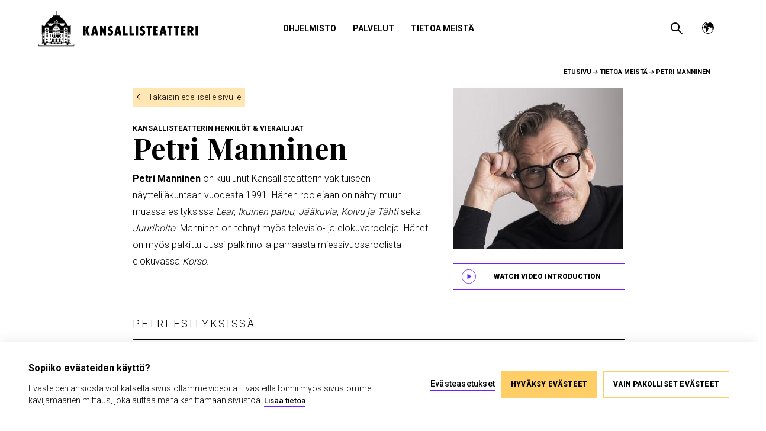

--- FILE ---
content_type: text/html; charset=UTF-8
request_url: https://www.kansallisteatteri.fi/tietoa-meista/yhteystiedot/petri-manninen
body_size: 12178
content:
<!DOCTYPE html>
<html lang="fi" dir="ltr" prefix="content: http://purl.org/rss/1.0/modules/content/  dc: http://purl.org/dc/terms/  foaf: http://xmlns.com/foaf/0.1/  og: http://ogp.me/ns#  rdfs: http://www.w3.org/2000/01/rdf-schema#  schema: http://schema.org/  sioc: http://rdfs.org/sioc/ns#  sioct: http://rdfs.org/sioc/types#  skos: http://www.w3.org/2004/02/skos/core#  xsd: http://www.w3.org/2001/XMLSchema# ">
  <head>
    <meta charset="utf-8" />
<link rel="canonical" href="https://www.kansallisteatteri.fi/tietoa-meista/yhteystiedot/petri-manninen" />
<meta property="og:site_name" content="Kansallisteatteri" />
<meta property="og:url" content="https://www.kansallisteatteri.fi/tietoa-meista/yhteystiedot/petri-manninen" />
<meta property="og:title" content="Petri Manninen | Kansallisteatteri" />
<meta property="og:image" content="https://www.kansallisteatteri.fi/sites/default/themes/kansallisteatteri/images/og-image.jpg" />
<meta property="og:image:width" content="1200" />
<meta property="og:image:height" content="630" />
<meta name="twitter:card" content="summary" />
<meta name="twitter:title" content="Petri Manninen | Kansallisteatteri" />
<meta name="Generator" content="Drupal 11 (https://www.drupal.org)" />
<meta name="MobileOptimized" content="width" />
<meta name="HandheldFriendly" content="true" />
<meta name="viewport" content="width=device-width, initial-scale=1.0" />
<meta name="addsearch-custom-field" content="type=Henkilöt" />
<link rel="icon" href="/core/misc/favicon.ico" type="image/vnd.microsoft.icon" />
<link rel="icon" href="/sites/default/themes/kansallisteatteri/favicons/android-chrome-192x192.png" sizes="192x192" />
<link rel="apple-touch-icon" href="/sites/default/themes/kansallisteatteri/favicons/apple-touch-icon-57x57.png" sizes="57x57" />
<link rel="apple-touch-icon" href="/sites/default/themes/kansallisteatteri/favicons/apple-touch-icon-60x60.png" sizes="60x60" />
<link rel="apple-touch-icon" href="/sites/default/themes/kansallisteatteri/favicons/apple-touch-icon-72x72.png" sizes="72x72" />
<link rel="apple-touch-icon" href="/sites/default/themes/kansallisteatteri/favicons/apple-touch-icon-76x76.png" sizes="76x76" />
<link rel="apple-touch-icon" href="/sites/default/themes/kansallisteatteri/favicons/apple-touch-icon-114x114.png" sizes="114x114" />
<link rel="apple-touch-icon" href="/sites/default/themes/kansallisteatteri/favicons/apple-touch-icon-120x120.png" sizes="120x120" />
<link rel="apple-touch-icon" href="/sites/default/themes/kansallisteatteri/favicons/apple-touch-icon-144x144.png" sizes="144x144" />
<link rel="apple-touch-icon" href="/sites/default/themes/kansallisteatteri/favicons/apple-touch-icon-152x152.png" sizes="152x152" />
<link rel="icon" href="/sites/default/themes/kansallisteatteri/favicons/favicon-16x16.png" sizes="16x16" />
<link rel="icon" href="/sites/default/themes/kansallisteatteri/favicons/favicon-32x32.png" sizes="32x32" />
<link rel="icon" href="/sites/default/themes/kansallisteatteri/favicons/favicon-96x96.png" sizes="96x96" />
<link rel="mask-icon" href="/sites/default/themes/kansallisteatteri/favicons/safari-pinned-tab.svg" color="black" />
<link rel="apple-touch-icon" href="/sites/default/themes/kansallisteatteri/favicons/apple-touch-icon.png" />
<link rel="shortcut icon" href="/sites/default/themes/kansallisteatteri/favicons/favicon.ico" type="image/vnd.microsoft.icon" />
<meta content="/sites/default/themes/kansallisteatteri/favicons/mstile-70x70.png" name="msapplication-square70x70logo" />
<meta content="/sites/default/themes/kansallisteatteri/favicons/mstile-150x150.png" name="msapplication-square150x150logo" />
<meta content="/sites/default/themes/kansallisteatteri/favicons/mstile-310x150.png" name="msapplication-wide310x150logo" />
<meta content="/sites/default/themes/kansallisteatteri/favicons/mstile-310x310.png" name="msapplication-square310x310logo" />
<meta content="/sites/default/themes/kansallisteatteri/favicons/mstile-144x144.png" name="msapplication-TileImage" />

    <title>Petri Manninen | Kansallisteatteri</title>
    <link rel="stylesheet" media="all" href="/core/misc/components/item-list.module.css?t9m7p8" />
<link rel="stylesheet" media="all" href="/themes/contrib/stable/css/core/components/progress.module.css?t9m7p8" />
<link rel="stylesheet" media="all" href="/themes/contrib/stable/css/core/components/ajax-progress.module.css?t9m7p8" />
<link rel="stylesheet" media="all" href="/themes/contrib/stable/css/system/components/align.module.css?t9m7p8" />
<link rel="stylesheet" media="all" href="/themes/contrib/stable/css/system/components/container-inline.module.css?t9m7p8" />
<link rel="stylesheet" media="all" href="/themes/contrib/stable/css/system/components/clearfix.module.css?t9m7p8" />
<link rel="stylesheet" media="all" href="/themes/contrib/stable/css/system/components/hidden.module.css?t9m7p8" />
<link rel="stylesheet" media="all" href="/themes/contrib/stable/css/system/components/js.module.css?t9m7p8" />
<link rel="stylesheet" media="all" href="/modules/contrib/ks_filters/css/swipetable.css?t9m7p8" />
<link rel="stylesheet" media="all" href="https://cdn.jsdelivr.net/npm/addsearch-search-ui@0.5/dist/addsearch-search-ui.min.css" />
<link rel="stylesheet" media="all" href="/modules/contrib/paragraphs/css/paragraphs.unpublished.css?t9m7p8" />
<link rel="stylesheet" media="all" href="/themes/contrib/stable/css/core/assets/vendor/normalize-css/normalize.css?t9m7p8" />
<link rel="stylesheet" media="all" href="/themes/contrib/stable/css/core/normalize-fixes.css?t9m7p8" />
<link rel="stylesheet" media="all" href="/themes/contrib/classy/css/components/action-links.css?t9m7p8" />
<link rel="stylesheet" media="all" href="/themes/contrib/classy/css/components/breadcrumb.css?t9m7p8" />
<link rel="stylesheet" media="all" href="/themes/contrib/classy/css/components/button.css?t9m7p8" />
<link rel="stylesheet" media="all" href="/themes/contrib/classy/css/components/collapse-processed.css?t9m7p8" />
<link rel="stylesheet" media="all" href="/themes/contrib/classy/css/components/container-inline.css?t9m7p8" />
<link rel="stylesheet" media="all" href="/themes/contrib/classy/css/components/details.css?t9m7p8" />
<link rel="stylesheet" media="all" href="/themes/contrib/classy/css/components/exposed-filters.css?t9m7p8" />
<link rel="stylesheet" media="all" href="/themes/contrib/classy/css/components/field.css?t9m7p8" />
<link rel="stylesheet" media="all" href="/themes/contrib/classy/css/components/form.css?t9m7p8" />
<link rel="stylesheet" media="all" href="/themes/contrib/classy/css/components/icons.css?t9m7p8" />
<link rel="stylesheet" media="all" href="/themes/contrib/classy/css/components/inline-form.css?t9m7p8" />
<link rel="stylesheet" media="all" href="/themes/contrib/classy/css/components/item-list.css?t9m7p8" />
<link rel="stylesheet" media="all" href="/themes/contrib/classy/css/components/link.css?t9m7p8" />
<link rel="stylesheet" media="all" href="/themes/contrib/classy/css/components/links.css?t9m7p8" />
<link rel="stylesheet" media="all" href="/themes/contrib/classy/css/components/menu.css?t9m7p8" />
<link rel="stylesheet" media="all" href="/themes/contrib/classy/css/components/more-link.css?t9m7p8" />
<link rel="stylesheet" media="all" href="/themes/contrib/classy/css/components/pager.css?t9m7p8" />
<link rel="stylesheet" media="all" href="/themes/contrib/classy/css/components/tabledrag.css?t9m7p8" />
<link rel="stylesheet" media="all" href="/themes/contrib/classy/css/components/tableselect.css?t9m7p8" />
<link rel="stylesheet" media="all" href="/themes/contrib/classy/css/components/tablesort.css?t9m7p8" />
<link rel="stylesheet" media="all" href="/themes/contrib/classy/css/components/tabs.css?t9m7p8" />
<link rel="stylesheet" media="all" href="/themes/contrib/classy/css/components/textarea.css?t9m7p8" />
<link rel="stylesheet" media="all" href="/themes/contrib/classy/css/components/ui-dialog.css?t9m7p8" />
<link rel="stylesheet" media="all" href="/themes/contrib/classy/css/components/messages.css?t9m7p8" />
<link rel="stylesheet" media="all" href="/themes/contrib/classy/css/components/progress.css?t9m7p8" />
<link rel="stylesheet" media="all" href="/sites/default/themes/kansallisteatteri/components/block/block--breadcrumb-trail/dist/block--breadcrumb-trail.css?t9m7p8" />
<link rel="stylesheet" media="all" href="/sites/default/themes/kansallisteatteri/components/block/block--kansallisteatteri-language-switcher/dist/block--kansallisteatteri-language-switcher.css?t9m7p8" />
<link rel="stylesheet" media="all" href="/sites/default/themes/kansallisteatteri/components/block/block--kt-addsearch/dist/block--kt-addsearch.css?t9m7p8" />
<link rel="stylesheet" media="all" href="/sites/default/themes/kansallisteatteri/components/config-pages/config-pages--footer/config-pages--footer--footer-bottom/dist/config-pages--footer--footer-bottom.css?t9m7p8" />
<link rel="stylesheet" media="all" href="/sites/default/themes/kansallisteatteri/components/config-pages/config-pages--footer/config-pages--footer--footer-top/dist/config-pages--footer--footer-top.css?t9m7p8" />
<link rel="stylesheet" media="all" href="/sites/default/themes/kansallisteatteri/components/cookiehub/dist/cookiehub.css?t9m7p8" />
<link rel="stylesheet" media="all" href="/sites/default/themes/kansallisteatteri/components/_global/dist/style.css?t9m7p8" />
<link rel="stylesheet" media="all" href="/sites/default/themes/kansallisteatteri/components/menu/menu--footer/dist/menu--footer.css?t9m7p8" />
<link rel="stylesheet" media="all" href="/sites/default/themes/kansallisteatteri/components/menu/menu--main/dist/menu--main.css?t9m7p8" />
<link rel="stylesheet" media="all" href="/sites/default/themes/kansallisteatteri/components/lity/dist/lity.min.css?t9m7p8" />
<link rel="stylesheet" media="all" href="/sites/default/themes/kansallisteatteri/components/node/node--person/node--person--full/dist/node--person--full.css?t9m7p8" />
<link rel="stylesheet" media="all" href="/sites/default/themes/kansallisteatteri/components/node/node--production/node--production--teaser/dist/node--production--teaser.css?t9m7p8" />
<link rel="stylesheet" media="all" href="/sites/default/themes/kansallisteatteri/components/page/page--node--person/dist/page--node--person.css?t9m7p8" />
<link rel="stylesheet" media="all" href="/sites/default/themes/kansallisteatteri/components/paragraph/paragraph--production-highlights/dist/paragraph--production-highlights.css?t9m7p8" />
<link rel="stylesheet" media="all" href="/sites/default/themes/kansallisteatteri/components/paragraph/paragraph--social-media/dist/paragraph--social-media.css?t9m7p8" />
<link rel="stylesheet" media="all" href="/sites/default/themes/kansallisteatteri/components/region/region--footer/dist/region--footer.css?t9m7p8" />
<link rel="stylesheet" media="all" href="/sites/default/themes/kansallisteatteri/components/region/region--footer-top/dist/region--footer-top.css?t9m7p8" />
<link rel="stylesheet" media="all" href="/sites/default/themes/kansallisteatteri/components/region/region--header/dist/region--header.css?t9m7p8" />
<link rel="stylesheet" media="all" href="/sites/default/themes/kansallisteatteri/components/wysiwyg-content/dist/wysiwyg-content.css?t9m7p8" />
<link rel="stylesheet" media="all" href="/themes/contrib/ks_theme/components/_global/dist/style.css?t9m7p8" />

    <script type="application/json" data-drupal-selector="drupal-settings-json">{"path":{"baseUrl":"\/","pathPrefix":"","currentPath":"node\/185","currentPathIsAdmin":false,"isFront":false,"currentLanguage":"fi"},"pluralDelimiter":"\u0003","gtag":{"tagId":"","consentMode":false,"otherIds":[],"events":[],"additionalConfigInfo":[]},"suppressDeprecationErrors":true,"ajaxPageState":{"libraries":"[base64]","theme":"kansallisteatteri","theme_token":null},"ajaxTrustedUrl":[],"gtm":{"tagId":null,"settings":{"data_layer":"dataLayer","include_classes":false,"allowlist_classes":"","blocklist_classes":"","include_environment":false,"environment_id":"","environment_token":""},"tagIds":["GTM-N9XXCCX"]},"ks_filters":{"library":"swipetable","table_type":"stacktable"},"user":{"uid":0,"permissionsHash":"a90abc18b104624e5b5f00431e7f629c064dbacc6516dff6298bc128c015db48"}}</script>
<script src="/core/misc/drupalSettingsLoader.js?v=11.3.2"></script>
<script src="/modules/contrib/google_tag/js/gtag.js?t9m7p8"></script>
<script src="/modules/contrib/google_tag/js/gtm.js?t9m7p8"></script>

  </head>
  <body class="path-node page-node-type-person">
        <a href="#main-content" class="visually-hidden focusable skip-link">
      Hyppää pääsisältöön
    </a>
    <noscript><iframe src="https://www.googletagmanager.com/ns.html?id=GTM-N9XXCCX"
                  height="0" width="0" style="display:none;visibility:hidden"></iframe></noscript>

      <div class="dialog-off-canvas-main-canvas" data-off-canvas-main-canvas>
    

<div class="site">

  

  <!-- Main navigation -->
  <div class="main-menu__overlay"></div>
  

  <header>
         




    
          


  <div class="region region--header">
      
      <div class="region__inner">
      <div id="block-site-branding" class="block block-system block-system-branding-block">
  
    
        <a href="/" rel="home" class="site-logo">
      <img src="/sites/default/themes/kansallisteatteri/logo.svg" alt="Etusivu" />
    </a>
      </div>
<nav role="navigation" aria-labelledby="block-main-navigation-fi-menu" id="block-main-navigation-fi" class="block block-menu navigation menu--main">
            
  <div class="visually-hidden" id="block-main-navigation-fi-menu">Päävalikko</div>
  

        



<div class="main-menu-wrapper">

  <button id="main-menu-toggle" aria-controls="main-navbar" aria-expanded="false">
    <span class="visually-hidden">
      Avaa päävalikko
    </span>
  </button>

                          <ul class="navbar" id="main-navbar">
                            <li class="nav-item menu-level--0 menu-item--expanded has-submenu">
                                            <button aria-expanded="false" aria-controls="submenu-for-menu_link_content:3b787f87-26cc-4823-b997-acb285d3993c">
                              <span class="visually-hidden">
                  Näytä alavalikko
                </span>
                Ohjelmisto
                          </button>

                                  <ul class="submenu" id="submenu-for-menu_link_content:3b787f87-26cc-4823-b997-acb285d3993c">
                            <li class="submenu-item menu-level--1">
                                <a href="/ohjelmisto/ohjelmistokalenteri" class="nav-link--ohjelmisto-ohjelmistokalenteri" data-drupal-link-system-path="node/214">Ohjelmistokalenteri</a>
                  </li>
                              <li class="submenu-item menu-level--1">
                                <a href="/ohjelmisto/esitykset-a-o" class="nav-link--ohjelmisto-esitykset-a-o" data-drupal-link-system-path="node/257">Esitykset A-Ö</a>
                  </li>
                              <li class="submenu-item menu-level--1">
                                <a href="/ohjelmisto/virta" class="nav-link--ohjelmisto-virta" data-drupal-link-system-path="node/216">Virta – katso ja kuuntele!</a>
                  </li>
                    </ul>
      
                  </li>
                              <li class="nav-item menu-level--0 menu-item--expanded has-submenu">
                                            <button aria-expanded="false" aria-controls="submenu-for-menu_link_content:ef27624d-9d01-4016-9ff2-162275d92fcd">
                              <span class="visually-hidden">
                  Näytä alavalikko
                </span>
                Palvelut
                          </button>

                                  <ul class="submenu" id="submenu-for-menu_link_content:ef27624d-9d01-4016-9ff2-162275d92fcd">
                            <li class="submenu-item menu-level--1 menu-item--expanded has-submenu">
                                              <a href="/palvelut/lipunmyynti" class="nav-link--palvelut-lipunmyynti" aria-expanded="false" aria-haspopup="true" data-drupal-link-system-path="node/109">Lipunmyynti</a>
                        <button aria-expanded="false" aria-controls="submenu-for-menu_link_content:15e558e9-1e41-4895-b060-4a17c47b1380">
                               <span class="visually-hidden">
                  Näytä alavalikko Lipunmyynti
                </span>
                          </button>

                                  <ul class="submenu" id="submenu-for-menu_link_content:15e558e9-1e41-4895-b060-4a17c47b1380">
                            <li class="submenu-item menu-level--2">
                                <a href="/palvelut/lipunmyynti/hinnat-ja-maksutavat" class="nav-link--palvelut-lipunmyynti-hinnat-ja-maksutavat" data-drupal-link-system-path="node/110">Hinnat ja maksutavat</a>
                  </li>
                              <li class="submenu-item menu-level--2">
                                <a href="/palvelut/lipunmyynti/lipun-ostaminen" class="nav-link--palvelut-lipunmyynti-lipun-ostaminen" data-drupal-link-system-path="node/553">Lipun ostaminen</a>
                  </li>
                              <li class="submenu-item menu-level--2">
                                <a href="/palvelut/lipunmyynti/peruutukset-palaute-ja-loytotavarat" class="nav-link--palvelut-lipunmyynti-peruutukset-palaute-ja-loytotavarat" data-drupal-link-system-path="node/115">Peruutukset, palaute ja löytötavarat</a>
                  </li>
                              <li class="submenu-item menu-level--2 menu-item--expanded has-submenu">
                                              <a href="/palvelut/lipunmyynti/alennukset-sarjaliput-ja-lahjakortit" class="nav-link--palvelut-lipunmyynti-alennukset-sarjaliput-ja-lahjakortit" aria-expanded="false" aria-haspopup="true" data-drupal-link-system-path="node/114">Sarjaliput ja lahjakortit</a>
                        <button aria-expanded="false" aria-controls="submenu-for-menu_link_content:14b96d78-8d78-4087-9b90-8cd281f10667">
                               <span class="visually-hidden">
                  Näytä alavalikko Sarjaliput ja lahjakortit
                </span>
                          </button>

                                  <ul class="submenu" id="submenu-for-menu_link_content:14b96d78-8d78-4087-9b90-8cd281f10667">
                            <li class="submenu-item menu-level--3">
                                <a href="/lahjakortit" class="nav-link--lahjakortit" data-drupal-link-system-path="node/1258">Kansallisteatterin lahjakortit</a>
                  </li>
                    </ul>
      
                  </li>
                    </ul>
      
                  </li>
                              <li class="submenu-item menu-level--1 menu-item--expanded has-submenu">
                                              <a href="/palvelut/ryhmat-ja-yritykset" class="nav-link--palvelut-ryhmat-ja-yritykset" aria-expanded="false" aria-haspopup="true" data-drupal-link-system-path="node/108">Ryhmät ja yritykset</a>
                        <button aria-expanded="false" aria-controls="submenu-for-menu_link_content:27ba0f04-e171-49a8-9b89-1758964f4ba9">
                               <span class="visually-hidden">
                  Näytä alavalikko Ryhmät ja yritykset
                </span>
                          </button>

                                  <ul class="submenu" id="submenu-for-menu_link_content:27ba0f04-e171-49a8-9b89-1758964f4ba9">
                            <li class="submenu-item menu-level--2">
                                <a href="/palvelut/ryhmat-ja-yritykset/ryhmaruokailut-ja-kokoustilat" class="nav-link--palvelut-ryhmat-ja-yritykset-ryhmaruokailut-ja-kokoustilat" data-drupal-link-system-path="node/95">Ryhmämenut ja kokoustilat</a>
                  </li>
                              <li class="submenu-item menu-level--2">
                                <a href="/palvelut/ryhmat-ja-yritykset/ryhmahinnat-ja-tilausnaytannot" class="nav-link--palvelut-ryhmat-ja-yritykset-ryhmahinnat-ja-tilausnaytannot" data-drupal-link-system-path="node/182">Ryhmähinnat ja tilausnäytännöt</a>
                  </li>
                              <li class="submenu-item menu-level--2">
                                <a href="/palvelut/ryhmat-ja-yritykset/teatteriagentit" class="nav-link--palvelut-ryhmat-ja-yritykset-teatteriagentit" data-drupal-link-system-path="node/104">Teatteriagentit</a>
                  </li>
                              <li class="submenu-item menu-level--2">
                                <a href="/palvelut/ryhmat-ja-yritykset/varainhankinta-yhdistyksille" class="nav-link--palvelut-ryhmat-ja-yritykset-varainhankinta-yhdistyksille" data-drupal-link-system-path="node/154">Varainhankinta yhdistyksille</a>
                  </li>
                    </ul>
      
                  </li>
                              <li class="submenu-item menu-level--1">
                                <a href="/palvelut/valiaikatarjoilut" class="nav-link--palvelut-valiaikatarjoilut" data-drupal-link-system-path="node/195">Väliaikatarjoilut</a>
                  </li>
                              <li class="submenu-item menu-level--1">
                                <a href="https://www.kahvilawillensauna.fi/" target="_blank" class="nav-link-https--wwwkahvilawillensaunafi-">Kahvila Willensauna</a>
                  </li>
                              <li class="submenu-item menu-level--1">
                                <a href="/palvelut/saapuminen-ja-aulapalvelut" class="nav-link--palvelut-saapuminen-ja-aulapalvelut" data-drupal-link-system-path="node/96">Saapuminen ja aulapalvelut</a>
                  </li>
                              <li class="submenu-item menu-level--1 menu-item--expanded has-submenu">
                                              <a href="/palvelut/saavutettavuus" class="nav-link--palvelut-saavutettavuus" aria-expanded="false" aria-haspopup="true" data-drupal-link-system-path="node/131">Saavutettavuus</a>
                        <button aria-expanded="false" aria-controls="submenu-for-menu_link_content:718431de-8f5f-421c-89e6-df141652b7f6">
                               <span class="visually-hidden">
                  Näytä alavalikko Saavutettavuus
                </span>
                          </button>

                                  <ul class="submenu" id="submenu-for-menu_link_content:718431de-8f5f-421c-89e6-df141652b7f6">
                            <li class="submenu-item menu-level--2">
                                <a href="/palvelut/saavutettavuus/turvallisemman-tilan-periaatteet" class="nav-link--palvelut-saavutettavuus-turvallisemman-tilan-periaatteet" data-drupal-link-system-path="node/1638">Turvallisemman tilan periaatteet</a>
                  </li>
                    </ul>
      
                  </li>
                    </ul>
      
                  </li>
                              <li class="nav-item menu-level--0 menu-item--expanded has-submenu fullwidth">
                                            <button aria-expanded="false" aria-controls="submenu-for-menu_link_content:37b8ee62-f042-4446-811f-288b9e8440ca">
                              <span class="visually-hidden">
                  Näytä alavalikko
                </span>
                Tietoa meistä
                          </button>

                                  <ul class="submenu" id="submenu-for-menu_link_content:37b8ee62-f042-4446-811f-288b9e8440ca">
                            <li class="submenu-item menu-level--1 menu-item--expanded has-submenu">
                                              <a href="/tietoa-meista/ajankohtaista" class="nav-link--tietoa-meista-ajankohtaista" aria-expanded="false" aria-haspopup="true" data-drupal-link-system-path="node/74">Ajankohtaista</a>
                        <button aria-expanded="false" aria-controls="submenu-for-menu_link_content:c28d101d-4181-4037-be3f-4332d4a73771">
                               <span class="visually-hidden">
                  Näytä alavalikko Ajankohtaista
                </span>
                          </button>

                                  <ul class="submenu" id="submenu-for-menu_link_content:c28d101d-4181-4037-be3f-4332d4a73771">
                            <li class="submenu-item menu-level--2">
                                <a href="/tietoa-meista/ajankohtaista/uutiset" class="nav-link--tietoa-meista-ajankohtaista-uutiset" data-drupal-link-system-path="node/81">Uutiset</a>
                  </li>
                              <li class="submenu-item menu-level--2">
                                <a href="/tietoa-meista/ajankohtaista/artikkelit" class="nav-link--tietoa-meista-ajankohtaista-artikkelit" data-drupal-link-system-path="node/80">Artikkelit</a>
                  </li>
                              <li class="submenu-item menu-level--2">
                                <a href="/tietoa-meista/ajankohtaista/avauksia-blogi" class="nav-link--tietoa-meista-ajankohtaista-avauksia-blogi" data-drupal-link-system-path="node/79">Avauksia-blogi</a>
                  </li>
                              <li class="submenu-item menu-level--2">
                                <a href="/sosiaalinen-media" class="nav-link--sosiaalinen-media" data-drupal-link-system-path="node/197">Sosiaalinen media</a>
                  </li>
                              <li class="submenu-item menu-level--2">
                                <a href="/tilaa-uutiskirje" class="nav-link--tilaa-uutiskirje" data-drupal-link-system-path="node/198">Tilaa uutiskirje</a>
                  </li>
                    </ul>
      
                  </li>
                              <li class="submenu-item menu-level--1 menu-item--expanded has-submenu">
                                              <a href="/tietoa-meista/nayttamot" class="nav-link--tietoa-meista-nayttamot" aria-expanded="false" aria-haspopup="true" data-drupal-link-system-path="node/124">Näyttämöt</a>
                        <button aria-expanded="false" aria-controls="submenu-for-menu_link_content:3aad671b-577d-4239-b99f-f4b19ee4968c">
                               <span class="visually-hidden">
                  Näytä alavalikko Näyttämöt
                </span>
                          </button>

                                  <ul class="submenu" id="submenu-for-menu_link_content:3aad671b-577d-4239-b99f-f4b19ee4968c">
                            <li class="submenu-item menu-level--2">
                                <a href="/tietoa-meista/nayttamot/suuri-nayttamo" class="nav-link--tietoa-meista-nayttamot-suuri-nayttamo" data-drupal-link-system-path="node/125">Suuri Näyttämö</a>
                  </li>
                              <li class="submenu-item menu-level--2">
                                <a href="/tietoa-meista/nayttamot/pieni-nayttamo" class="nav-link--tietoa-meista-nayttamot-pieni-nayttamo" data-drupal-link-system-path="node/128">Pieni näyttämö</a>
                  </li>
                              <li class="submenu-item menu-level--2">
                                <a href="/tietoa-meista/nayttamot/taivassali" target="_self" class="nav-link--tietoa-meista-nayttamot-taivassali" data-drupal-link-system-path="node/1620">Taivassali</a>
                  </li>
                              <li class="submenu-item menu-level--2">
                                <a href="/tietoa-meista/nayttamot/maalaamosali" class="nav-link--tietoa-meista-nayttamot-maalaamosali" data-drupal-link-system-path="node/1481">Maalaamosali</a>
                  </li>
                              <li class="submenu-item menu-level--2">
                                <a href="/tietoa-meista/nayttamot/lavaklubi" class="nav-link--tietoa-meista-nayttamot-lavaklubi" data-drupal-link-system-path="node/2654">Lavaklubi</a>
                  </li>
                    </ul>
      
                  </li>
                              <li class="submenu-item menu-level--1 menu-item--expanded has-submenu">
                                              <a href="/tietoa-meista/yhteisot-ja-osallisuus" class="nav-link--tietoa-meista-yhteisot-ja-osallisuus" aria-expanded="false" aria-haspopup="true" data-drupal-link-system-path="node/1079">Yhteisöt ja osallisuus</a>
                        <button aria-expanded="false" aria-controls="submenu-for-menu_link_content:4fc83c4b-ca85-42ff-be2c-e4853a209922">
                               <span class="visually-hidden">
                  Näytä alavalikko Yhteisöt ja osallisuus
                </span>
                          </button>

                                  <ul class="submenu" id="submenu-for-menu_link_content:4fc83c4b-ca85-42ff-be2c-e4853a209922">
                            <li class="submenu-item menu-level--2 menu-item--expanded has-submenu">
                                              <a href="/tietoa-meista/yhteisot-ja-osallisuus/lapset-nuoret-ja-koulut" class="nav-link--tietoa-meista-yhteisot-ja-osallisuus-lapset-nuoret-ja-koulut" aria-expanded="false" aria-haspopup="true" data-drupal-link-system-path="node/2437">Lapset, nuoret ja koulut</a>
                        <button aria-expanded="false" aria-controls="submenu-for-menu_link_content:06a6a96b-6f26-4d98-a7cb-8c56bbf7828f">
                               <span class="visually-hidden">
                  Näytä alavalikko Lapset, nuoret ja koulut
                </span>
                          </button>

                                  <ul class="submenu" id="submenu-for-menu_link_content:06a6a96b-6f26-4d98-a7cb-8c56bbf7828f">
                            <li class="submenu-item menu-level--3">
                                <a href="/tietoa-meista/yhteisot-ja-osallisuus/lapset-nuoret-ja-koulut/kouluihin-tilattavat-esitykset" class="nav-link--tietoa-meista-yhteisot-ja-osallisuus-lapset-nuoret-ja-koulut-kouluihin-tilattavat-esitykset" data-drupal-link-system-path="node/1562">Kouluihin tilattavat esitykset</a>
                  </li>
                              <li class="submenu-item menu-level--3">
                                <a href="/tietoa-meista/yhteisot-ja-osallisuus/lapset-nuoret-ja-koulut/kulttuurin-kummilapset" class="nav-link--tietoa-meista-yhteisot-ja-osallisuus-lapset-nuoret-ja-koulut-kulttuurin-kummilapset" data-drupal-link-system-path="node/121">Kulttuurin kummilapset</a>
                  </li>
                              <li class="submenu-item menu-level--3">
                                <a href="/tietoa-meista/yhteisot-ja-osallisuus/lapset-nuoret-ja-koulut/nuori-nayttamo" class="nav-link--tietoa-meista-yhteisot-ja-osallisuus-lapset-nuoret-ja-koulut-nuori-nayttamo" data-drupal-link-system-path="node/123">Nuori Näyttämö -hanke</a>
                  </li>
                              <li class="submenu-item menu-level--3">
                                <a href="/tietoa-meista/yhteisot-ja-osallisuus/lapset-nuoret-ja-koulut/nuorten-kansallisteatteri" class="nav-link--tietoa-meista-yhteisot-ja-osallisuus-lapset-nuoret-ja-koulut-nuorten-kansallisteatteri" data-drupal-link-system-path="node/130">Nuorten Kansallisteatteri</a>
                  </li>
                              <li class="submenu-item menu-level--3">
                                <a href="/tietoa-meista/yhteisot-ja-osallisuus/lapset-nuoret-ja-koulut/oppimateriaalit" class="nav-link--tietoa-meista-yhteisot-ja-osallisuus-lapset-nuoret-ja-koulut-oppimateriaalit" data-drupal-link-system-path="node/119">Opettajille</a>
                  </li>
                              <li class="submenu-item menu-level--3">
                                <a href="/tietoa-meista/yhteisot-ja-osallisuus/lapset-nuoret-ja-koulut/taidetestaajat" class="nav-link--tietoa-meista-yhteisot-ja-osallisuus-lapset-nuoret-ja-koulut-taidetestaajat" data-drupal-link-system-path="node/120">Taidetestaajat</a>
                  </li>
                              <li class="submenu-item menu-level--3">
                                <a href="/tietoa-meista/yhteisot-ja-osallisuus/lapset-nuoret-ja-koulut/teatterietiketti-ja-teatterisanasto" class="nav-link--tietoa-meista-yhteisot-ja-osallisuus-lapset-nuoret-ja-koulut-teatterietiketti-ja-teatterisanasto" data-drupal-link-system-path="node/1563">Teatterisanasto ja -etiketti</a>
                  </li>
                    </ul>
      
                  </li>
                              <li class="submenu-item menu-level--2 menu-item--expanded has-submenu">
                                              <a href="/tietoa-meista/yhteisot-ja-osallisuus/sote-yksikot-ja-vankilat" class="nav-link--tietoa-meista-yhteisot-ja-osallisuus-sote-yksikot-ja-vankilat" aria-expanded="false" aria-haspopup="true" data-drupal-link-system-path="node/68">Sote-yksiköt ja vankilat</a>
                        <button aria-expanded="false" aria-controls="submenu-for-menu_link_content:e9ce64fe-4891-475f-96f7-70f6f2897ba4">
                               <span class="visually-hidden">
                  Näytä alavalikko Sote-yksiköt ja vankilat
                </span>
                          </button>

                                  <ul class="submenu" id="submenu-for-menu_link_content:e9ce64fe-4891-475f-96f7-70f6f2897ba4">
                            <li class="submenu-item menu-level--3">
                                <a href="/tietoa-meista/yhteisot-ja-osallisuus/sote-yksikot-ja-vankilat/lukupiiri-vankilassa" class="nav-link--tietoa-meista-yhteisot-ja-osallisuus-sote-yksikot-ja-vankilat-lukupiiri-vankilassa" data-drupal-link-system-path="node/1459">Lukupiiri vankilassa</a>
                  </li>
                    </ul>
      
                  </li>
                              <li class="submenu-item menu-level--2 menu-item--expanded has-submenu">
                                              <a href="/tietoa-meista/yhteisot-ja-osallisuus/keskustelut-tyopajat-ja-tapahtumat" class="nav-link--tietoa-meista-yhteisot-ja-osallisuus-keskustelut-tyopajat-ja-tapahtumat" aria-expanded="false" aria-haspopup="true" data-drupal-link-system-path="node/1540">Keskustelut, työpajat ja tapahtumat</a>
                        <button aria-expanded="false" aria-controls="submenu-for-menu_link_content:99343e92-e720-4f40-8560-42caa8fbae15">
                               <span class="visually-hidden">
                  Näytä alavalikko Keskustelut, työpajat ja tapahtumat
                </span>
                          </button>

                                  <ul class="submenu" id="submenu-for-menu_link_content:99343e92-e720-4f40-8560-42caa8fbae15">
                            <li class="submenu-item menu-level--3">
                                <a href="/tietoa-meista/yhteisot-ja-osallisuus/keskustelut-tyopajat-ja-tapahtumat/kulissikierrokset" class="nav-link--tietoa-meista-yhteisot-ja-osallisuus-keskustelut-tyopajat-ja-tapahtumat-kulissikierrokset" data-drupal-link-system-path="node/1564">Kulissikierrokset</a>
                  </li>
                              <li class="submenu-item menu-level--3">
                                <a href="/tietoa-meista/yhteisot-ja-osallisuus/keskustelut-tyopajat-ja-kulissikierrokset/tekijatapaamiset-ja-teemakeskustelut" class="nav-link--tietoa-meista-yhteisot-ja-osallisuus-keskustelut-tyopajat-ja-kulissikierrokset-tekijatapaamiset-ja-teemakeskustelut" data-drupal-link-system-path="node/1539">Tekijätapaamiset ja teemakeskustelut</a>
                  </li>
                              <li class="submenu-item menu-level--3">
                                <a href="/tietoa-meista/yhteisot-ja-osallisuus/keskustelut-tyopajat-ja-tapahtumat/tyopajat" class="nav-link--tietoa-meista-yhteisot-ja-osallisuus-keskustelut-tyopajat-ja-tapahtumat-tyopajat" data-drupal-link-system-path="node/122">Työpajat</a>
                  </li>
                    </ul>
      
                  </li>
                              <li class="submenu-item menu-level--2 menu-item--expanded has-submenu">
                                              <a href="/tietoa-meista/yhteisot-ja-osallisuus/lahjoita-ja-tue-suomalaista-teatteria" class="nav-link--tietoa-meista-yhteisot-ja-osallisuus-lahjoita-ja-tue-suomalaista-teatteria" aria-expanded="false" aria-haspopup="true" data-drupal-link-system-path="node/60">Lahjoita ja tue suomalaista teatteria </a>
                        <button aria-expanded="false" aria-controls="submenu-for-menu_link_content:a4eb428a-06c2-4451-927b-480f90be5ab7">
                               <span class="visually-hidden">
                  Näytä alavalikko Lahjoita ja tue suomalaista teatteria 
                </span>
                          </button>

                                  <ul class="submenu" id="submenu-for-menu_link_content:a4eb428a-06c2-4451-927b-480f90be5ab7">
                            <li class="submenu-item menu-level--3">
                                <a href="/tietoa-meista/yhteisot-ja-osallisuus/lahjoita-ja-tue-suomalaista-teatteria/tue-kansallisteatterin-kiertuenayttamon-tyota" class="nav-link--tietoa-meista-yhteisot-ja-osallisuus-lahjoita-ja-tue-suomalaista-teatteria-tue-kansallisteatterin-kiertuenayttamon-tyota" data-drupal-link-system-path="node/69">Tue Kansallisteatterin Kiertuenäyttämön työtä</a>
                  </li>
                              <li class="submenu-item menu-level--3">
                                <a href="/tietoa-meista/yhteisot-ja-osallisuus/lahjoita-ja-tue-suomalaista-teatteria/tue-nuorten-kansallisteatterin-toimintaa" class="nav-link--tietoa-meista-yhteisot-ja-osallisuus-lahjoita-ja-tue-suomalaista-teatteria-tue-nuorten-kansallisteatterin-toimintaa" data-drupal-link-system-path="node/70">Tue Kantti – Nuorten Kansallisteatterin toimintaa</a>
                  </li>
                              <li class="submenu-item menu-level--3">
                                <a href="/tietoa-meista/yhteisot-ja-osallisuus/lahjoita-ja-tue-suomalaista-teatteria/merkkipaivalahjoitus" class="nav-link--tietoa-meista-yhteisot-ja-osallisuus-lahjoita-ja-tue-suomalaista-teatteria-merkkipaivalahjoitus" data-drupal-link-system-path="node/71">Merkkipäivälahjoitus</a>
                  </li>
                              <li class="submenu-item menu-level--3">
                                <a href="/tietoa-meista/yhteisot-ja-osallisuus/lahjoita-ja-tue-suomalaista-teatteria/tee-testamenttilahjoitus-taiteelle-ja-teatterille" class="nav-link--tietoa-meista-yhteisot-ja-osallisuus-lahjoita-ja-tue-suomalaista-teatteria-tee-testamenttilahjoitus-taiteelle-ja-teatterille" data-drupal-link-system-path="node/72">Tee testamenttilahjoitus taiteelle ja teatterille</a>
                  </li>
                              <li class="submenu-item menu-level--3">
                                <a href="/tietoa-meista/osallistu-toimintaan/lahjoita-ja-tue-suomalaista-teatteria/yritys-ja-yhteisolahjoitukset" class="nav-link--tietoa-meista-osallistu-toimintaan-lahjoita-ja-tue-suomalaista-teatteria-yritys-ja-yhteisolahjoitukset" data-drupal-link-system-path="node/73">Yritys- ja yhteisölahjoitukset</a>
                  </li>
                              <li class="submenu-item menu-level--3">
                                <a href="/tietoa-meista/yhteisot-ja-osallisuus/lahjoita-ja-tue-suomalaista-teatteria/yrityskumppanit" class="nav-link--tietoa-meista-yhteisot-ja-osallisuus-lahjoita-ja-tue-suomalaista-teatteria-yrityskumppanit" data-drupal-link-system-path="node/199">Yrityskumppanit</a>
                  </li>
                    </ul>
      
                  </li>
                              <li class="submenu-item menu-level--2">
                                <a href="/tietoa-meista/yhteisot-ja-osallisuus/lahettilaat-ambassadors" class="nav-link--tietoa-meista-yhteisot-ja-osallisuus-lahettilaat-ambassadors" data-drupal-link-system-path="node/2172">Lähettiläät | Ambassadors</a>
                  </li>
                    </ul>
      
                  </li>
                              <li class="submenu-item menu-level--1 menu-item--expanded has-submenu">
                                              <a href="/tietoa-meista/tutustu-kansallisteatteriin" class="nav-link--tietoa-meista-tutustu-kansallisteatteriin" aria-expanded="false" aria-haspopup="true" data-drupal-link-system-path="node/77">Tutustu Kansallisteatteriin</a>
                        <button aria-expanded="false" aria-controls="submenu-for-menu_link_content:fd626108-45da-48eb-a27d-49f515809888">
                               <span class="visually-hidden">
                  Näytä alavalikko Tutustu Kansallisteatteriin
                </span>
                          </button>

                                  <ul class="submenu" id="submenu-for-menu_link_content:fd626108-45da-48eb-a27d-49f515809888">
                            <li class="submenu-item menu-level--2">
                                <a href="/tietoa-meista/tutustu-kansallisteatteriin/henkilokunta" class="nav-link--tietoa-meista-tutustu-kansallisteatteriin-henkilokunta" data-drupal-link-system-path="node/233">Henkilökunta</a>
                  </li>
                              <li class="submenu-item menu-level--2 menu-item--expanded has-submenu">
                                              <a href="/tietoa-meista/tutustu-kansallisteatteriin/kansallisteatteri-pahkinankuoressa" class="nav-link--tietoa-meista-tutustu-kansallisteatteriin-kansallisteatteri-pahkinankuoressa" aria-expanded="false" aria-haspopup="true" data-drupal-link-system-path="node/205">Kansallisteatteri pähkinänkuoressa</a>
                        <button aria-expanded="false" aria-controls="submenu-for-menu_link_content:7895d26d-7730-493d-bdf4-61efec460170">
                               <span class="visually-hidden">
                  Näytä alavalikko Kansallisteatteri pähkinänkuoressa
                </span>
                          </button>

                                  <ul class="submenu" id="submenu-for-menu_link_content:7895d26d-7730-493d-bdf4-61efec460170">
                            <li class="submenu-item menu-level--3">
                                <a href="/tietoa-meista/tutustu-kansallisteatteriin/kansallisteatteri-pahkinankuoressa/kansallisteatterin-arvot" class="nav-link--tietoa-meista-tutustu-kansallisteatteriin-kansallisteatteri-pahkinankuoressa-kansallisteatterin-arvot" data-drupal-link-system-path="node/206">Arvot</a>
                  </li>
                              <li class="submenu-item menu-level--3">
                                <a href="/tietoa-meista/tutustu-kansallisteatteriin/kansallisteatteri-pahkinankuoressa/hallinto" class="nav-link--tietoa-meista-tutustu-kansallisteatteriin-kansallisteatteri-pahkinankuoressa-hallinto" data-drupal-link-system-path="node/208">Hallinto</a>
                  </li>
                              <li class="submenu-item menu-level--3">
                                <a href="/tietoa-meista/tutustu-kansallisteatteriin/kansallisteatteri-pahkinankuoressa/historia" class="nav-link--tietoa-meista-tutustu-kansallisteatteriin-kansallisteatteri-pahkinankuoressa-historia" data-drupal-link-system-path="node/209">Historia</a>
                  </li>
                    </ul>
      
                  </li>
                              <li class="submenu-item menu-level--2">
                                <a href="/tietoa-meista/tutustu-kansallisteatteriin/vastuullisuus-arjen-tekoja-ja-kauaskantoisia-paatoksia" class="nav-link--tietoa-meista-tutustu-kansallisteatteriin-vastuullisuus-arjen-tekoja-ja-kauaskantoisia-paatoksia" data-drupal-link-system-path="node/1644">Vastuullisuus</a>
                  </li>
                              <li class="submenu-item menu-level--2">
                                <a href="/tietoa-meista/tutustu-kansallisteatteriin/julkaisut" class="nav-link--tietoa-meista-tutustu-kansallisteatteriin-julkaisut" data-drupal-link-system-path="node/212">Julkaisut</a>
                  </li>
                              <li class="submenu-item menu-level--2">
                                <a href="/tietoa-meista/tutustu-kansallisteatteriin/usein-kysyttya" class="nav-link--tietoa-meista-tutustu-kansallisteatteriin-usein-kysyttya" data-drupal-link-system-path="node/213">Usein kysyttyä</a>
                  </li>
                              <li class="submenu-item menu-level--2">
                                <a href="/tietoa-meista/tutustu-kansallisteatteriin/yhteystiedot" class="nav-link--tietoa-meista-tutustu-kansallisteatteriin-yhteystiedot" data-drupal-link-system-path="node/376">Yhteystiedot</a>
                  </li>
                              <li class="submenu-item menu-level--2">
                                <a href="/tietoa-meista/tutustu-kansallisteatteriin/tietosuoja" class="nav-link--tietoa-meista-tutustu-kansallisteatteriin-tietosuoja" data-drupal-link-system-path="node/552">Tietosuoja</a>
                  </li>
                              <li class="submenu-item menu-level--2 menu-item--expanded has-submenu">
                                              <a href="/tietoa-meista/tutustu-kansallisteatteriin/medialle" class="nav-link--tietoa-meista-tutustu-kansallisteatteriin-medialle" aria-expanded="false" aria-haspopup="true" data-drupal-link-system-path="node/84">Medialle</a>
                        <button aria-expanded="false" aria-controls="submenu-for-menu_link_content:8a27889d-f885-46ec-8fa7-509a682b3524">
                               <span class="visually-hidden">
                  Näytä alavalikko Medialle
                </span>
                          </button>

                                  <ul class="submenu" id="submenu-for-menu_link_content:8a27889d-f885-46ec-8fa7-509a682b3524">
                            <li class="submenu-item menu-level--3">
                                <a href="/tietoa-meista/tutustu-kansallisteatteriin/medialle/tiedotteet" class="nav-link--tietoa-meista-tutustu-kansallisteatteriin-medialle-tiedotteet" data-drupal-link-system-path="node/1016">Tiedotteet</a>
                  </li>
                    </ul>
      
                  </li>
                    </ul>
      
                  </li>
                    </ul>
      
                  </li>
                  <li class="language-menu-mobile">
            





<div aria-label="Kielivalitsin" class="block block--kt-language block--kansallisteatteri-language-switcher block--">
  

        
  

      <button class="toggle-language-menu" aria-controls="language-menu-mobile" aria-expanded="false"><span class="visually-hidden">Avaa kielivalikko</span></button>
    <div class="language-menu" id="language-menu-mobile">
      <div class="item-list"><ul><li><a href="/en" hreflang="en">English</a></li></ul></div>
    </div>
  </div>


          </li>
                    </ul>
      

  </div>

  </nav>




<div id="block-addsearch" class="block block--kt-addsearch block--addsearch">
	    <div id="addsearch" class="addsearch-widget">
  <div class="addsearch-widget--search">
    <button class="toggle-addsearch" aria-label="Avaa haku" aria-controls="addsearch-search" aria-expanded="false"></button>
    <div id="addsearch-search"></div>
  </div>
  <div id="addsearch-results" class="addsearch-widget--results"></div>
</div>

	</div>







<div aria-label="Kielivalitsin" id="block-language-switcher" class="block block--kt-language block--kansallisteatteri-language-switcher block--language-switcher">
  

        
  

      <button class="toggle-language-menu" aria-controls="language-menu" aria-expanded="false"><span class="visually-hidden">Avaa kielivalikko</span></button>
    <div class="language-menu" id="language-menu">
      <div class="item-list"><ul><li><a href="/en" hreflang="en">English</a></li></ul></div>
    </div>
  </div>



          </div>
  
      </div>


      </header>
  <main class="site-main" role="main" id="main-content" tabindex="-1">
              
    


  <div class="region region--content-top">
          




<div id="block-breadcrumb-trail" class="block block--system block--system-breadcrumb-block block--breadcrumb-trail">
  

        
  

        <nav class="breadcrumb" role="navigation" aria-labelledby="system-breadcrumb">
    <div id="system-breadcrumb" class="visually-hidden">Murupolku</div>
    <ol>
          <li>
                  <a href="/">Etusivu</a>
              </li>
          <li>
                  <a href="/tietoa-meista">Tietoa meistä</a>
              </li>
          <li>
                  Petri Manninen
              </li>
        </ol>
  </nav>

  </div>


    
      </div>



      
  


  <div class="region region--content">
          <div data-drupal-messages-fallback class="hidden"></div>


  <article about="/tietoa-meista/yhteystiedot/petri-manninen" class="node node--type-person person person--full">
    

        
    

    <div class="person__inner">
        

  
  
  <div class="text-wrapper has-media">
    <a class="return-link" href="javascript:history.back()">Takaisin edelliselle sivulle</a>

    <div class="subtitle">Kansallisteatterin henkilöt & vierailijat</div>
    <h1 class="title"><span class="field field--name-title field--type-string field--label-hidden">Petri Manninen</span>
</h1>

    


  <div class="wysiwyg-content clearfix text-formatted field field--name-field-person-description field--type-text-long field__items">
    
                  
<html><p><strong>Petri Manninen</strong> on kuulunut Kansallisteatterin vakituiseen näyttelijäkuntaan vuodesta 1991. Hänen roolejaan on nähty muun muassa esityksissä<em> Lear</em>,&nbsp;<em>Ikuinen paluu</em>, <em>Jääkuvia</em>, <em>Koivu ja Tähti</em> sekä<em> Juurihoito</em>. Manninen on tehnyt myös televisio- ja elokuvarooleja. Hänet on myös palkittu Jussi-palkinnolla parhaasta miessivuosaroolista elokuvassa <em>Korso</em>.</p>
</html>
            </div>


  </div>

      <div class="media-wrapper">
      


  <div class="field field--name-field-person-photo field--type-entity-reference field__items">
    
                  <article class="media media--type-image media--view-mode-person">
  
      


  <div class="field field--name-field-media-image field--type-image field__items">
    
                    <img loading="lazy" src="/sites/default/files/styles/person/public/2022-05/Manninen_kansallisteatteri.jpg?itok=dyEB8Rzu" width="288" height="273" alt="&quot;&quot;" typeof="foaf:Image" class="image-style-person" />



            </div>


  </article>

            </div>


              <a href="https://vimeo.com/811369671?dnt=1" class="video-link" data-lity><span class="icon"></span>Watch video introduction</a>
          </div>
  
      <div class="productions-wrapper has-media">
      <h2>Petri  esityksissä</h2>
      <div class="productions--list">
        <ul class="links"><li><a href="/esitys/taalla-pohjantahden-alla" hreflang="fi">Täällä Pohjantähden alla</a></li></ul>

                   <div class="read-more-wrapper">
            <div id="read-more-content" class="topic has-current" role="region" tabindex="-1" hidden>
              <h2 class="other-productions">Muut esitykset</h2>
              <ul class="links"><li><a href="/esitys/laulujoutsen-katastrofiballadi" hreflang="fi">Laulujoutsen ‒ katastrofiballadi</a></li><li><a href="/esitys/lear" hreflang="fi">Lear</a></li></ul>
            </div>
            <button id="read-more-toggle" class="read-more-toggle" aria-controls="read-more-content" aria-expanded="false" data-collapsed-text="Katso muut esitykset" data-expanded-text="Piilota muut esitykset">
              <span>Katso muut esitykset</span>
            </button>
          </div>
              </div>
    </div>
  
      </div>
  </article>


    
      </div>



    


  <div class="region region--content-bottom">
          <div id="block-production-highlights-global" class="block block-kt-production block-production-highlights">
  
    
      


  <div class="field field--name-field-production-highlights field--type-entity-reference-revisions field__items">
    
                  

  <div class="paragraph paragraph--production-highlights paragraph--type--production-highlights paragraph--production-highlights--default">
      
  <div class="production-highlights" id="production-highlights" aria-label="Esitysten esittelykaruselli">
    <a href="#production-highlights-skip" class="skip-carousel focusable visually-hidden" tabindex="0">Ohita esitysten esittelykaruselli</a>
    <div class="production-highlights--content">
      <div class="production-highlights--content__header">
                  <div class="production-highlights--content__title">
          <h2> Poimintoja ohjelmistosta </h2>
                      </div>
                <div class="production-highlights--links">
        


  <div class="field field--name-field-links field--type-link field__items">
    
                  <a href="https://www.kansallisteatteri.fi/ohjelmisto/ohjelmistokalenteri/ensi-illat">Tulevat ensi-illat</a>
              <a href="/ohjelmisto/esitykset-a-o">Katso koko ohjelmisto</a>
              <a href="/ohjelmisto/ohjelmistokalenteri">Ohjelmistokalenteri</a>
            </div>


        </div>
        <div class="production-nav-arrows"></div>
      </div>
      
      <div class="production-highlights--content__productions">
        
        


  <div class="field field--name-field-productions field--type-entity-reference field__items">
    
                  




	<article about="/esitys/toinen-tasavalta" class="node node--type-production production production--teaser">
		<div class="production__inner">
			        <a class="teaser-wrapper-link" href="/esitys/toinen-tasavalta" aria-label="Tutustu ja osta lippu esitykseen Toinen tasavalta">
        <div class="teaser-content">
          <div class="teaser-content--column image">
                                      


  <div class="field field--name-field-highlight-image field--type-entity-reference field__items">
    
                  <article class="media media--type-image media--view-mode-highlight-regular">
  
      


  <div class="field field--name-field-media-image field--type-image field__items">
    
                    <img loading="lazy" src="/sites/default/files/styles/highlight_regular/public/2025-10/640x407_Toinen_tasavalta_NOSTO.jpg?itok=ngJFKArz" width="640" height="407" alt="&quot;&quot;" typeof="foaf:Image" class="image-style-highlight-regular" />



            </div>


  </article>

            </div>


                      </div>
          <div class="teaser-content--column text">
            <h2><span class="field field--name-title field--type-string field--label-hidden">Toinen tasavalta</span>
</h2>
            


  <div class="field field--name-field-author-information field--type-string-long field__items">
    
                  Esa Leskinen
            </div>


                          


  <div class="field field--name-field-selling-argument-highlight field--type-string-long field__items">
    
                  Tarinoita pelon ja toivon vuosikymmeniltä
            </div>


                        


  <div class="field field--name-field-subtitle field--type-string-long field__items">
    
                  Suuri näyttämö
            </div>


                          <span class="teaser-link" aria-label="Tutustu ja osta lippu esitykseen Toinen tasavalta">Tutustu ja osta lippu</span>
                      </div>
        </div>
        </a>
					</div>
	</article>



              




	<article about="/esitys/kolme-harjoitelmaa-sodan-ja-rakkauden-vuosilta" class="node node--type-production production production--teaser">
		<div class="production__inner">
			        <a class="teaser-wrapper-link" href="/esitys/kolme-harjoitelmaa-sodan-ja-rakkauden-vuosilta" aria-label="Tutustu ja osta lippu esitykseen Kolme harjoitelmaa sodan ja rakkauden vuosilta ">
        <div class="teaser-content">
          <div class="teaser-content--column image">
                                      


  <div class="field field--name-field-highlight-image field--type-entity-reference field__items">
    
                  <article class="media media--type-image media--view-mode-highlight-regular">
  
      


  <div class="field field--name-field-media-image field--type-image field__items">
    
                    <img loading="lazy" src="/sites/default/files/styles/highlight_regular/public/2025-10/3_harjoitelmaa_NOSTO.png?itok=Qp-q5Dwh" width="640" height="407" alt="&quot;&quot;" typeof="foaf:Image" class="image-style-highlight-regular" />



            </div>


  </article>

            </div>


                      </div>
          <div class="teaser-content--column text">
            <h2><span class="field field--name-title field--type-string field--label-hidden">Kolme harjoitelmaa sodan ja rakkauden vuosilta </span>
</h2>
            


  <div class="field field--name-field-author-information field--type-string-long field__items">
    
                  Michael Baran  
            </div>


                          


  <div class="field field--name-field-selling-argument-highlight field--type-string-long field__items">
    
                  Neljälle näyttelijälle ja pianistille  
            </div>


                        


  <div class="field field--name-field-subtitle field--type-string-long field__items">
    
                  Pieni näyttämö
            </div>


                          <span class="teaser-link" aria-label="Tutustu ja osta lippu esitykseen Kolme harjoitelmaa sodan ja rakkauden vuosilta ">Tutustu ja osta lippu</span>
                      </div>
        </div>
        </a>
					</div>
	</article>



              




	<article about="/esitys/nama-juhlat-jatkuvat-viela" class="node node--type-production production production--teaser">
		<div class="production__inner">
			        <a class="teaser-wrapper-link" href="/esitys/nama-juhlat-jatkuvat-viela" aria-label="Tutustu ja osta lippu esitykseen Nämä juhlat jatkuvat vielä">
        <div class="teaser-content">
          <div class="teaser-content--column image">
                                      


  <div class="field field--name-field-highlight-image field--type-entity-reference field__items">
    
                  <article class="media media--type-image media--view-mode-highlight-regular">
  
      


  <div class="field field--name-field-media-image field--type-image field__items">
    
                    <img loading="lazy" src="/sites/default/files/styles/highlight_regular/public/2025-10/640x407_NJJV-Kansallisteatteri_NOSTO.jpg?itok=Pn7BTiIG" width="640" height="407" alt="&quot;&quot;" typeof="foaf:Image" class="image-style-highlight-regular" />



            </div>


  </article>

            </div>


                      </div>
          <div class="teaser-content--column text">
            <h2><span class="field field--name-title field--type-string field--label-hidden">Nämä juhlat jatkuvat vielä</span>
</h2>
            


  <div class="field field--name-field-author-information field--type-string-long field__items">
    
                  Kilpi ‒ Carlson ‒ Kaartinen ‒ Ruuskanen
            </div>


                          


  <div class="field field--name-field-selling-argument-highlight field--type-string-long field__items">
    
                  Sinä muutat sanajärjestystä minussa
            </div>


                        


  <div class="field field--name-field-subtitle field--type-string-long field__items">
    
                  Pieni näyttämö
            </div>


                          <span class="teaser-link" aria-label="Tutustu ja osta lippu esitykseen Nämä juhlat jatkuvat vielä">Tutustu ja osta lippu</span>
                      </div>
        </div>
        </a>
					</div>
	</article>



              




	<article about="/esitys/isan-maa" class="node node--type-production production production--teaser">
		<div class="production__inner">
			        <a class="teaser-wrapper-link" href="/esitys/isan-maa" aria-label="Tutustu ja osta lippu esitykseen Isän maa">
        <div class="teaser-content">
          <div class="teaser-content--column image">
                                      


  <div class="field field--name-field-highlight-image field--type-entity-reference field__items">
    
                  <article class="media media--type-image media--view-mode-highlight-regular">
  
      


  <div class="field field--name-field-media-image field--type-image field__items">
    
                    <img loading="lazy" src="/sites/default/files/styles/highlight_regular/public/2025-10/640x407_Isa%CC%88n_maa_NOSTO.jpg?itok=j6q8RnKW" width="640" height="407" alt="&quot;&quot;" typeof="foaf:Image" class="image-style-highlight-regular" />



            </div>


  </article>

            </div>


                      </div>
          <div class="teaser-content--column text">
            <h2><span class="field field--name-title field--type-string field--label-hidden">Isän maa</span>
</h2>
            


  <div class="field field--name-field-author-information field--type-string-long field__items">
    
                  Jussi Moila
            </div>


                          


  <div class="field field--name-field-selling-argument-highlight field--type-string-long field__items">
    
                  Tragikomedia nykymiehen hämmennyksestä  
            </div>


                        


  <div class="field field--name-field-subtitle field--type-string-long field__items">
    
                  Taivassali
            </div>


                          <span class="teaser-link" aria-label="Tutustu ja osta lippu esitykseen Isän maa">Tutustu ja osta lippu</span>
                      </div>
        </div>
        </a>
					</div>
	</article>



              




	<article about="/esitys/vanja" class="node node--type-production production production--teaser">
		<div class="production__inner">
			        <a class="teaser-wrapper-link" href="/esitys/vanja" aria-label="Tutustu ja osta lippu esitykseen Vanja">
        <div class="teaser-content">
          <div class="teaser-content--column image">
                                      


  <div class="field field--name-field-highlight-image field--type-entity-reference field__items">
    
                  <article class="media media--type-image media--view-mode-highlight-regular">
  
      


  <div class="field field--name-field-media-image field--type-image field__items">
    
                    <img loading="lazy" src="/sites/default/files/styles/highlight_regular/public/2025-10/Vanja-Kansallisteatteri_NOSTO.jpg?itok=ltdCq44f" width="640" height="407" alt="&quot;&quot;" typeof="foaf:Image" class="image-style-highlight-regular" />



            </div>


  </article>

            </div>


                      </div>
          <div class="teaser-content--column text">
            <h2><span class="field field--name-title field--type-string field--label-hidden">Vanja</span>
</h2>
            


  <div class="field field--name-field-author-information field--type-string-long field__items">
    
                  Simon Stephens
            </div>


                          


  <div class="field field--name-field-selling-argument-highlight field--type-string-long field__items">
    
                  Yksi näyttelijä. Kahdeksan elämää. 
            </div>


                        


  <div class="field field--name-field-subtitle field--type-string-long field__items">
    
                  Taivassali
            </div>


                          <span class="teaser-link" aria-label="Tutustu ja osta lippu esitykseen Vanja">Tutustu ja osta lippu</span>
                      </div>
        </div>
        </a>
					</div>
	</article>



              




	<article about="/esitys/taalla-pohjantahden-alla" class="node node--type-production production production--promoted production--sticky production--teaser">
		<div class="production__inner">
			        <a class="teaser-wrapper-link" href="/esitys/taalla-pohjantahden-alla" aria-label="Tutustu ja osta lippu esitykseen Täällä Pohjantähden alla">
        <div class="teaser-content">
          <div class="teaser-content--column image">
                                      


  <div class="field field--name-field-highlight-image field--type-entity-reference field__items">
    
                  <article class="media media--type-image media--view-mode-highlight-regular">
  
      


  <div class="field field--name-field-media-image field--type-image field__items">
    
                    <img loading="lazy" src="/sites/default/files/styles/highlight_regular/public/2025-03/Ta%CC%88a%CC%88lla%CC%88Pohjanta%CC%88hdenAlla2-Kansallisteatteri_NOSTO.png?itok=_zVXZVBW" width="640" height="407" alt="&quot;&quot;" typeof="foaf:Image" class="image-style-highlight-regular" />



            </div>


  </article>

            </div>


                      </div>
          <div class="teaser-content--column text">
            <h2><span class="field field--name-title field--type-string field--label-hidden">Täällä Pohjantähden alla</span>
</h2>
            


  <div class="field field--name-field-author-information field--type-string-long field__items">
    
                  Väinö Linna ‒ Lauri Maijala 
            </div>


                          


  <div class="field field--name-field-selling-argument-highlight field--type-string-long field__items">
    
                  Suomen suvi on kaunis. Mutta lyhyt.
            </div>


                        


  <div class="field field--name-field-subtitle field--type-string-long field__items">
    
                  Suuri näyttämö
            </div>


                          <span class="teaser-link" aria-label="Tutustu ja osta lippu esitykseen Täällä Pohjantähden alla">Tutustu ja osta lippu</span>
                      </div>
        </div>
        </a>
					</div>
	</article>



              




	<article about="/esitys/jotuni" class="node node--type-production production production--promoted production--sticky production--teaser">
		<div class="production__inner">
			        <a class="teaser-wrapper-link" href="/esitys/jotuni" aria-label="Tutustu ja osta lippu esitykseen Jotuni">
        <div class="teaser-content">
          <div class="teaser-content--column image">
                                      


  <div class="field field--name-field-highlight-image field--type-entity-reference field__items">
    
                  <article class="media media--type-image media--view-mode-highlight-regular">
  
      


  <div class="field field--name-field-media-image field--type-image field__items">
    
                    <img loading="lazy" src="/sites/default/files/styles/highlight_regular/public/2025-03/640x407_Jotuni_NOSTO.jpg?itok=uW9azekZ" width="640" height="407" alt="&quot;" typeof="foaf:Image" class="image-style-highlight-regular" />



            </div>


  </article>

            </div>


                      </div>
          <div class="teaser-content--column text">
            <h2><span class="field field--name-title field--type-string field--label-hidden">Jotuni</span>
</h2>
            


  <div class="field field--name-field-author-information field--type-string-long field__items">
    
                  Anneli Kanto ‒ Heini Tola 
            </div>


                          


  <div class="field field--name-field-selling-argument-highlight field--type-string-long field__items">
    
                  Tarina huojuvan talon asukkaista
            </div>


                        


  <div class="field field--name-field-subtitle field--type-string-long field__items">
    
                  Pieni näyttämö
            </div>


                          <span class="teaser-link" aria-label="Tutustu ja osta lippu esitykseen Jotuni">Tutustu ja osta lippu</span>
                      </div>
        </div>
        </a>
					</div>
	</article>



            </div>


      </div>
    </div>
    
  </div>
  <a id="production-highlights-skip" class="visually-hidden" tabindex="-1"></a>
  </div>


            </div>



  </div>

    
      </div>


  </main>

      <footer id="footer" class="footer" role="contentinfo">
      


  <div class="region region--footer-top">
      
  <div id="block-config-pages-footer-top" class="block block-config-pages block-config-pages-block">
  
    
      
<div class="config_pages config_pages--type--footer config_pages--view-mode--footer-top config_pages--footer--footer-top">
      <div class="partners-wrapper">
      <p class="partners-title">Kansallisteatterin kumppaniyritykset</p>
      


  <div class="field field--name-field-partners field--type-entity-reference-revisions field__items">
    
                  

  <div class="paragraph paragraph--partner paragraph--type--partner paragraph--partner--default">
      
      <a href="https://www.hs.fi/" aria-label="hs.fi" target="_blank">


  <div class="field field--name-field-image field--type-entity-reference field__items">
    
                  <article class="media media--type-image media--view-mode-partner-logo">
  
      


  <div class="field field--name-field-media-image field--type-image field__items">
    
                    <img loading="lazy" src="/sites/default/files/styles/partner_logo/public/2026-01/Helsingin-Sanomat_2024_musta_rgb.png?itok=4n23g5jt" width="136" height="12" alt="Helsingin Sanomat logo" typeof="foaf:Image" class="image-style-partner-logo" />



            </div>


  </article>

            </div>

</a>
    </div>


              

  <div class="paragraph paragraph--partner paragraph--type--partner paragraph--partner--default">
      
      <a href="https://www.wsoy.fi/" aria-label="wsoy.fi" target="_blank">


  <div class="field field--name-field-image field--type-entity-reference field__items">
    
                  <article class="media media--type-image media--view-mode-partner-logo">
  
      


  <div class="field field--name-field-media-image field--type-image field__items">
    
                    <img loading="lazy" src="/sites/default/files/styles/partner_logo/public/2025-10/WSOY-lutikka_RGB.png?itok=AaMitVmd" width="62" height="62" alt="WSOY:n logot" typeof="foaf:Image" class="image-style-partner-logo" />



            </div>


  </article>

            </div>

</a>
    </div>


              

  <div class="paragraph paragraph--partner paragraph--type--partner paragraph--partner--default">
      
      <a href="https://www.duodecim.fi/" aria-label="duodecim.fi" target="_blank">


  <div class="field field--name-field-image field--type-entity-reference field__items">
    
                  <article class="media media--type-image media--view-mode-partner-logo">
  
      


  <div class="field field--name-field-media-image field--type-image field__items">
    
                    <img loading="lazy" src="/sites/default/files/styles/partner_logo/public/2025-10/Duodecim_logo_color_RGB.png?itok=s7OUBQR1" width="136" height="38" alt="Duodecim-logo" typeof="foaf:Image" class="image-style-partner-logo" />



            </div>


  </article>

            </div>

</a>
    </div>


              

  <div class="paragraph paragraph--partner paragraph--type--partner paragraph--partner--default">
      
      <a href="https://ekokompassi.fi/ymparistojarjestelma/sertifikaatti/" aria-label="ekokompassi.fi" target="_blank">


  <div class="field field--name-field-image field--type-entity-reference field__items">
    
                  <article class="media media--type-image media--view-mode-partner-logo">
  
      


  <div class="field field--name-field-media-image field--type-image field__items">
    
                    <img loading="lazy" src="/sites/default/files/styles/partner_logo/public/2025-10/Ekokompassi_logo_FI-RGB.png?itok=rgG8L2UF" width="136" height="57" alt="" typeof="foaf:Image" class="image-style-partner-logo" />



            </div>


  </article>

            </div>

</a>
    </div>


            </div>


    </div>
         <div class="supported-partners-wrapper">
      <p class="partners-title">Kansallisteatteri tukee</p>
      


  <div class="field field--name-field-supported-partners field--type-entity-reference-revisions field__items">
    
                  

  <div class="paragraph paragraph--partner paragraph--type--partner paragraph--partner--default">
      
      <a href="https://www.icehearts.fi/" aria-label="icehearts.fi" target="_blank">


  <div class="field field--name-field-image field--type-entity-reference field__items">
    
                  <article class="media media--type-image media--view-mode-partner-logo">
  
      


  <div class="field field--name-field-media-image field--type-image field__items">
    
                    <img loading="lazy" src="/sites/default/files/styles/partner_logo/public/2022-01/icehearts-png%402x_4.png?itok=H34lqtm9" width="89" height="62" alt="Icehearts" typeof="foaf:Image" class="image-style-partner-logo" />



            </div>


  </article>

            </div>

</a>
    </div>


            </div>


    </div>
    
</div>

  </div>


      </div>


      


  

  <div class="region region--footer">
    <div class="region__inner">
              <div id="block-config-pages-footer" class="block block-config-pages block-config-pages-block">
  
    
      


<div class="config_pages config_pages--type--footer config_pages--view-mode--footer config_pages--footer--footer">
  <a href="https://www.kansallisteatteri.fi/" aria-label="Etusivu">
  


  <div class="field field--name-field-logo field--type-entity-reference field__items">
    
                  <article class="media media--type-image media--view-mode-footer-logo">
  
      


  <div class="field field--name-field-media-image field--type-image field__items">
    
                    <img loading="lazy" width="220" height="105" src="/sites/default/files/2022-01/logo-pysty.svg" alt="Kansallisteatterin logo" typeof="foaf:Image" />


            </div>


  </article>

            </div>


  </a>
  
</div>

  </div>
<nav role="navigation" aria-labelledby="block-footer-menu" id="block-footer" class="block block-menu navigation menu--footer">
            
  <div class="visually-hidden" id="block-footer-menu">Alatunnisteen valikko</div>
  

        



              <ul class="menu menu--level-0" id="menu-footer">
                    <li class="menu-item menu-item--expanded">
        <a href="/ohjelmisto/esitykset-a-o" data-drupal-link-system-path="node/257">Ohjelmisto</a>
                                <ul class="menu menu--level-1">
                    <li class="menu-item">
        <a href="/ohjelmisto/ohjelmistokalenteri" data-drupal-link-system-path="node/214">Ohjelmistokalenteri</a>
              </li>
                <li class="menu-item">
        <a href="/ohjelmisto/esitykset-a-o" data-drupal-link-system-path="node/257">Esitykset A-Ö</a>
              </li>
                <li class="menu-item">
        <a href="/ohjelmisto/virta" data-drupal-link-system-path="node/216">Virta – katso ja kuuntele!</a>
              </li>
        </ul>
  
              </li>
                <li class="menu-item menu-item--expanded dual-column">
        <a href="/palvelut" class="dual-column" data-drupal-link-system-path="node/49">Palvelut</a>
                                <ul class="menu menu--level-1">
                    <li class="menu-item">
        <a href="/palvelut/lipunmyynti" data-drupal-link-system-path="node/109">Lipunmyynti</a>
              </li>
                <li class="menu-item">
        <a href="/palvelut/ryhmat-ja-yritykset" data-drupal-link-system-path="node/108">Ryhmät ja yritykset</a>
              </li>
                <li class="menu-item">
        <a href="/palvelut/valiaikatarjoilut" data-drupal-link-system-path="node/195">Väliaikatarjoilut</a>
              </li>
                <li class="menu-item">
        <a href="/palvelut/saapuminen-ja-aulapalvelut" data-drupal-link-system-path="node/96">Saapuminen ja aulapalvelut</a>
              </li>
                <li class="menu-item">
        <a href="/palvelut/saavutettavuus" data-drupal-link-system-path="node/131">Saavutettavuus</a>
              </li>
                <li class="menu-item">
        <a href="https://www.kahvilawillensauna.fi/" target="_blank" title="kahvilawillensauna.fi">Kahvila Willensauna</a>
              </li>
        </ul>
  
              </li>
                <li class="menu-item menu-item--expanded fullwidth">
        <a href="/tietoa-meista" class="fullwidth" data-drupal-link-system-path="node/50">Tietoa meistä</a>
                                <ul class="menu menu--level-1">
                    <li class="menu-item menu-item--expanded">
        <a href="/tietoa-meista/ajankohtaista" data-drupal-link-system-path="node/74">Ajankohtaista</a>
                                <ul class="menu menu--level-2">
                    <li class="menu-item">
        <a href="/tietoa-meista/ajankohtaista/uutiset" data-drupal-link-system-path="node/81">Uutiset</a>
              </li>
                <li class="menu-item">
        <a href="/tietoa-meista/ajankohtaista/artikkelit" data-drupal-link-system-path="node/80">Artikkelit</a>
              </li>
                <li class="menu-item">
        <a href="/tietoa-meista/ajankohtaista/avauksia-blogi" data-drupal-link-system-path="node/79">Avauksia-blogi</a>
              </li>
                <li class="menu-item">
        <a href="/sosiaalinen-media" data-drupal-link-system-path="node/197">Sosiaalinen media</a>
              </li>
                <li class="menu-item">
        <a href="/tilaa-uutiskirje" data-drupal-link-system-path="node/198">Tilaa uutiskirje</a>
              </li>
        </ul>
  
              </li>
                <li class="menu-item menu-item--expanded">
        <a href="/tietoa-meista/nayttamot" data-drupal-link-system-path="node/124">Näyttämöt</a>
                                <ul class="menu menu--level-2">
                    <li class="menu-item">
        <a href="/tietoa-meista/nayttamot/suuri-nayttamo" data-drupal-link-system-path="node/125">Suuri näyttämö</a>
              </li>
                <li class="menu-item">
        <a href="/tietoa-meista/nayttamot/pieni-nayttamo" data-drupal-link-system-path="node/128">Pieni näyttämö</a>
              </li>
                <li class="menu-item">
        <a href="/tietoa-meista/nayttamot/taivassali" data-drupal-link-system-path="node/1620">Taivassali</a>
              </li>
                <li class="menu-item">
        <a href="/tietoa-meista/nayttamot/maalaamosali" data-drupal-link-system-path="node/1481">Maalaamosali</a>
              </li>
                <li class="menu-item">
        <a href="/tietoa-meista/nayttamot/omapohja" data-drupal-link-system-path="node/127">Omapohja</a>
              </li>
        </ul>
  
              </li>
                <li class="menu-item menu-item--expanded">
        <a href="/tietoa-meista/yhteisot-ja-osallisuus" data-drupal-link-system-path="node/1079">Yhteisöt ja osallisuus</a>
                                <ul class="menu menu--level-2">
                    <li class="menu-item">
        <a href="/tietoa-meista/yhteisot-ja-osallisuus/lapset-nuoret-ja-koulut" data-drupal-link-system-path="node/2437">Lapset, nuoret ja koulut</a>
              </li>
                <li class="menu-item">
        <a href="/tietoa-meista/yhteisot-ja-osallisuus/sote-yksikot-ja-vankilat" data-drupal-link-system-path="node/68">Sote-yksiköt ja vankilat</a>
              </li>
                <li class="menu-item">
        <a href="/tietoa-meista/yhteisot-ja-osallisuus/keskustelut-tyopajat-ja-tapahtumat" data-drupal-link-system-path="node/1540">Keskustelut, työpajat ja kulissikierrokset</a>
              </li>
                <li class="menu-item">
        <a href="/tietoa-meista/yhteisot-ja-osallisuus/lahjoita-ja-tue-suomalaista-teatteria" data-drupal-link-system-path="node/60">Lahjoita ja tue</a>
              </li>
        </ul>
  
              </li>
                <li class="menu-item menu-item--expanded">
        <a href="/tietoa-meista/tutustu-kansallisteatteriin" data-drupal-link-system-path="node/77">Tutustu Kansallisteatteriin</a>
                                <ul class="menu menu--level-2">
                    <li class="menu-item">
        <a href="/tietoa-meista/tutustu-kansallisteatteriin/henkilokunta" data-drupal-link-system-path="node/233">Henkilökunta</a>
              </li>
                <li class="menu-item">
        <a href="/tietoa-meista/tutustu-kansallisteatteriin/kansallisteatteri-pahkinankuoressa" data-drupal-link-system-path="node/205">Kansallisteatteri pähkinänkuoressa</a>
              </li>
                <li class="menu-item">
        <a href="/tietoa-meista/tutustu-kansallisteatteriin/julkaisut" data-drupal-link-system-path="node/212">Julkaisut</a>
              </li>
                <li class="menu-item">
        <a href="/tietoa-meista/tutustu-kansallisteatteriin/usein-kysyttya" data-drupal-link-system-path="node/213">Usein kysyttyä</a>
              </li>
                <li class="menu-item">
        <a href="/tietoa-meista/tutustu-kansallisteatteriin/yhteystiedot" data-drupal-link-system-path="node/376">Yhteystiedot</a>
              </li>
                <li class="menu-item">
        <a href="/tietoa-meista/tutustu-kansallisteatteriin/anna-palautetta" data-drupal-link-system-path="node/1630">Anna palautetta</a>
              </li>
                <li class="menu-item">
        <a href="/tietoa-meista/tutustu-kansallisteatteriin/medialle" data-drupal-link-system-path="node/84">Medialle</a>
              </li>
                <li class="menu-item">
        <a href="/tietoa-meista/tutustu-kansallisteatteriin/tietosuoja" data-drupal-link-system-path="node/552">Tietosuoja</a>
              </li>
                <li class="menu-item">
        <a href="/tallentavan-kameravalvonnan-rekisteriseloste" data-drupal-link-system-path="node/2517">Tallentavan kameravalvonnan rekisteriseloste</a>
              </li>
                <li class="menu-item ch2-open-settings-btn">
        <button class="ch2-open-settings-btn" type="button">Evästeasetukset</button>
              </li>
                <li class="menu-item">
        <a href="https://intra.kansallisteatteri.fi/kirjaudu/muut">Intra</a>
              </li>
        </ul>
  
              </li>
        </ul>
  
              </li>
        </ul>
  


  </nav>

      
          </div>
  </div>


      


  <div class="region region--footer-bottom">
          <div id="block-config-pages-footer-bottom" class="block block-config-pages block-config-pages-block">
  
    
      
<div class="config_pages config_pages--type--footer config_pages--view-mode--footer-bottom config_pages--footer--footer-bottom">
  


  <div class="field field--name-field-social-media field--type-entity-reference-revisions field__items">
    
                  

  <div class="paragraph paragraph--social-media paragraph--type--social-media paragraph--social-media--default">
      

  
    
  <a href="https://fi-fi.facebook.com/Kansallisteatteri/" class="social-media-link facebook" target="_blank" title="Facebook" aria-label="Facebook"></a>
  </div>


              

  <div class="paragraph paragraph--social-media paragraph--type--social-media paragraph--social-media--default">
      

  
    
  <a href="https://www.instagram.com/kansallisteatteri/?hl=fi" class="social-media-link instagram" target="_blank" title="Instagram" aria-label="Instagram"></a>
  </div>


              

  <div class="paragraph paragraph--social-media paragraph--type--social-media paragraph--social-media--default">
      

  
    
  <a href="https://fi.linkedin.com/company/kansallisteatteri" class="social-media-link linkedin" target="_blank" title="LinkedIn" aria-label="LinkedIn"></a>
  </div>


              

  <div class="paragraph paragraph--social-media paragraph--type--social-media paragraph--social-media--default">
      

  
    
  <a href="https://www.youtube.com/c/SuomenKansallisteatteri/" class="social-media-link youtube" target="_blank" title="YouTube" aria-label="YouTube"></a>
  </div>


              

  <div class="paragraph paragraph--social-media paragraph--type--social-media paragraph--social-media--default">
      

  
    
  <a href="https://www.flickr.com/photos/kansallisteatteri/" class="social-media-link flickr" target="_blank" title="Flickr" aria-label="Flickr"></a>
  </div>


              

  <div class="paragraph paragraph--social-media paragraph--type--social-media paragraph--social-media--default">
      

  
    
  <a href="https://soundcloud.com/kansallisteatteri" class="social-media-link soundcloud" target="_blank" title="Soundcloud" aria-label="Soundcloud"></a>
  </div>


            </div>


</div>

  </div>

    
      </div>


    </footer>
  </div>


  </div>

    
    <script src="/core/assets/vendor/jquery/jquery.min.js?v=4.0.0-rc.1"></script>
<script src="/core/assets/vendor/once/once.min.js?v=1.0.1"></script>
<script src="/sites/default/files/languages/fi_IJQ_kEfGt5uBOJjQ8mri38W3oKmUpyeZpFAOW-Iz0NE.js?t9m7p8"></script>
<script src="/core/misc/drupal.js?v=11.3.2"></script>
<script src="/core/misc/drupal.init.js?v=11.3.2"></script>
<script src="/core/assets/vendor/tabbable/index.umd.min.js?v=6.3.0"></script>
<script src="/core/misc/progress.js?v=11.3.2"></script>
<script src="/core/assets/vendor/loadjs/loadjs.min.js?v=4.3.0"></script>
<script src="/core/misc/debounce.js?v=11.3.2"></script>
<script src="/core/misc/announce.js?v=11.3.2"></script>
<script src="/core/misc/message.js?v=11.3.2"></script>
<script src="/core/misc/ajax.js?v=11.3.2"></script>
<script src="/themes/contrib/stable/js/ajax.js?v=11.3.2"></script>
<script src="/modules/contrib/google_tag/js/gtag.ajax.js?t9m7p8"></script>
<script src="/sites/default/themes/kansallisteatteri/components/block/block--kansallisteatteri-language-switcher/dist/block--kansallisteatteri-language-switcher.js?v=1.0"></script>
<script src="/sites/default/themes/kansallisteatteri/components/block/block--kt-addsearch/dist/block--kt-addsearch.js?v=11.3.2"></script>
<script src="/sites/default/themes/kansallisteatteri/components/_global/dist/script.js?v=11.3.2"></script>
<script src="/sites/default/themes/kansallisteatteri/components/_global/libraries/slick.min.js?v=11.3.2"></script>
<script src="/sites/default/themes/kansallisteatteri/components/_global/libraries/accessible-slick.min.js?v=11.3.2"></script>
<script src="/sites/default/themes/kansallisteatteri/components/menu/menu--main/dist/menu--main.js?v=11.3.2"></script>
<script src="/sites/default/themes/kansallisteatteri/components/lity/dist/lity.min.js?v=1.0"></script>
<script src="/sites/default/themes/kansallisteatteri/components/node/node--person/node--person--full/dist/previous-productions-toggle.js?v=1.0"></script>
<script src="/sites/default/themes/kansallisteatteri/components/paragraph/paragraph--production-highlights/dist/paragraph--production-highlights.js?v=11.3.2"></script>
<script src="/modules/contrib/ks_filters/js/kh_filters.swipetable.js?v=11.3.2"></script>
<script src="/themes/contrib/ks_theme/components/_global/dist/script.js?v=11.3.2"></script>
<script src="https://cdn.jsdelivr.net/npm/addsearch-js-client@0.6/dist/addsearch-js-client.min.js"></script>
<script src="https://cdn.jsdelivr.net/npm/addsearch-search-ui@0.6/dist/addsearch-search-ui.min.js"></script>
<script src="/sites/default/modules/kt_addsearch/js/addsearch-config.js?v=11.3.2"></script>

  </body>
</html>


--- FILE ---
content_type: text/css
request_url: https://www.kansallisteatteri.fi/sites/default/themes/kansallisteatteri/components/block/block--breadcrumb-trail/dist/block--breadcrumb-trail.css?t9m7p8
body_size: 674
content:
#block-breadcrumb-trail,
#block-breadcrumbs-search-page {
  padding-left: 1rem;
  padding-right: 1rem;
  box-sizing: border-box;
  margin: 0 auto;
  width: 100%;
  max-width: 100%;
  max-width: 74rem;
  -webkit-font-smoothing: antialiased;
  -moz-osx-font-smoothing: grayscale;
  font-family: 'Roboto', sans-serif;
  font-weight: 700;
  font-style: normal;
  font-size: 0.6875rem;
  line-height: 1.125rem;
  text-transform: uppercase;
  margin-top: 1.5em;
  margin-bottom: 1.5em;
}

@media only screen and (min-width: 37.5rem) {
  #block-breadcrumb-trail,
  #block-breadcrumbs-search-page {
    padding-left: 2rem;
    padding-right: 2rem;
  }
}

@media only screen and (min-width: 37.5rem) {
  #block-breadcrumb-trail,
  #block-breadcrumbs-search-page {
    text-align: right;
  }
}

#block-breadcrumb-trail .breadcrumb,
#block-breadcrumbs-search-page .breadcrumb {
  padding-bottom: 0;
}

#block-breadcrumb-trail li:before,
#block-breadcrumbs-search-page li:before {
  content: url("../images/dist/arrow-right-small.svg");
  width: 0.5rem;
  height: 0.4375rem;
  display: inline-block;
}

#block-breadcrumb-trail li:first-child:before,
#block-breadcrumbs-search-page li:first-child:before {
  content: none;
}

#block-breadcrumb-trail a,
#block-breadcrumbs-search-page a {
  text-decoration: none;
}

#block-breadcrumb-trail a:hover,
#block-breadcrumbs-search-page a:hover {
  text-decoration: underline;
}

.has-dark-background.page-node-type-stream-frontpage #block-breadcrumb-trail, .has-dark-background.page-node-type-stream-category #block-breadcrumb-trail {
  padding: 1.5em 1rem;
  margin: 0 auto;
}

@media only screen and (min-width: 60rem) {
  .has-dark-background.page-node-type-stream-frontpage #block-breadcrumb-trail, .has-dark-background.page-node-type-stream-category #block-breadcrumb-trail {
    padding: 0 1rem;
  }
}

.has-dark-background #block-breadcrumb-trail li,
.has-dark-background #block-breadcrumb-trail a {
  color: #fff;
}

.has-dark-background #block-breadcrumb-trail li:before {
  content: url("../images/dist/arrow-right-small-white.svg");
}

.has-dark-background #block-breadcrumb-trail li:first-child:before {
  content: none;
}

@media only screen and (min-width: 37.5rem) {
  .page-node-type-article #block-breadcrumb-trail {
    text-align: left;
  }
}

@media only screen and (min-width: 60rem) {
  .page-node-type-article #block-breadcrumb-trail {
    text-align: right;
  }
}

.page-node-type-collection-page #block-breadcrumb-trail {
  text-align: left;
}

@media only screen and (min-width: 80rem) {
  .page-node-type-collection-page #block-breadcrumb-trail {
    text-align: right;
  }
}


--- FILE ---
content_type: text/css
request_url: https://www.kansallisteatteri.fi/sites/default/themes/kansallisteatteri/components/block/block--kt-addsearch/dist/block--kt-addsearch.css?t9m7p8
body_size: 1380
content:
.menu-expanded #block-addsearch .addsearch-widget .addsearch-widget--search input {
  background-image: url(search-black.svg);
}

#block-addsearch {
  position: absolute;
  right: 4.5rem;
  top: 1.25rem;
  z-index: 999;
  padding-right: inherit;
}

@media only screen and (max-width: 19.9375rem) {
  #block-addsearch {
    right: 3rem;
    top: 0.625rem;
  }
}

@media only screen and (min-width: 37.5rem) {
  #block-addsearch {
    right: 4.875rem;
  }
}

@media only screen and (min-width: 60rem) {
  #block-addsearch {
    top: 1.75rem;
    right: 4.875rem;
  }
}

@media only screen and (min-width: 80rem) {
  #block-addsearch {
    right: 7.125rem;
  }
}

#block-addsearch .addsearch-widget {
  position: absolute;
  top: 0;
  right: 0;
}

#block-addsearch .addsearch-widget .addsearch-searchfield {
  min-width: auto;
}

#block-addsearch .addsearch-widget .toggle-addsearch {
  position: absolute;
  top: 0;
  right: 0.1875rem;
  z-index: 1;
  outline-color: #FFCE67;
  background-color: #FFFFFF;
  background-image: url(search-black.svg);
  border-radius: 1.5rem;
  border: 0;
  width: 2.5rem;
  height: 2.5rem;
  background-color: transparent;
  background-size: 1.25rem;
  background-repeat: no-repeat;
  background-position: center;
}

@media only screen and (min-width: 60rem) {
  #block-addsearch .addsearch-widget .toggle-addsearch {
    border: 0.0625rem solid transparent;
  }
  #block-addsearch .addsearch-widget .toggle-addsearch:hover {
    cursor: pointer;
    border: 0.0625rem solid #FFCE67;
  }
}

@media (prefers-reduced-motion: no-preference) {
  #block-addsearch .addsearch-widget .toggle-addsearch {
    transition: all 0.3s ease-in-out;
  }
}

#block-addsearch .addsearch-widget .toggle-addsearch:focus {
  outline-color: #FFCE67;
  background-color: #FFFFFF;
  background-image: url(search-black.svg);
  border: 0.0625rem solid #FFFFFF;
}

#block-addsearch .addsearch-widget.focused .addsearch-widget--search .toggle-addsearch {
  background-image: url(search-black.svg);
}

#block-addsearch .addsearch-widget.focused .addsearch-widget--search input {
  outline-color: #FFCE67;
  background-color: #FFFFFF;
  padding: 0 2.625rem 0 1.75rem;
  width: calc(100vw - 14.25rem);
  max-width: none;
  border: 0.0625rem solid #FFFFFF;
  border-radius: 1.5rem;
  text-indent: 0;
  display: block;
}

#block-addsearch .addsearch-widget.focused .addsearch-widget--search input::-webkit-input-placeholder {
  color: #000000;
}

#block-addsearch .addsearch-widget.focused .addsearch-widget--search input:-ms-input-placeholder {
  color: #000000;
}

#block-addsearch .addsearch-widget.focused .addsearch-widget--search input::placeholder {
  color: #000000;
}

@media only screen and (max-width: 19.9375rem) {
  #block-addsearch .addsearch-widget.focused .addsearch-widget--search input {
    width: calc(100vw - 7.8125rem);
  }
}

@media only screen and (min-width: 37.5rem) {
  #block-addsearch .addsearch-widget.focused .addsearch-widget--search input {
    width: 18.75rem;
    max-width: 18.75rem;
  }
}

@media screen and (min-width: 56.25rem) {
  #block-addsearch .addsearch-widget.focused .addsearch-widget--search input {
    width: 25rem;
    max-width: 25rem;
  }
}

@media only screen and (min-width: 80rem) {
  #block-addsearch .addsearch-widget.focused .addsearch-widget--search input {
    width: 44rem;
    max-width: 44rem;
  }
}

#block-addsearch .addsearch-widget.focused .addsearch-widget--results {
  display: block;
}

#block-addsearch .addsearch-widget.focused .addsearch-widget--results .hit h3 a {
  text-transform: none !important;
}

#block-addsearch .addsearch-widget--search {
  position: relative;
}

#block-addsearch .addsearch-widget--search input {
  -webkit-font-smoothing: antialiased;
  -moz-osx-font-smoothing: grayscale;
  font-family: 'Roboto', sans-serif;
  font-weight: 400;
  font-style: normal;
  font-size: 0.875rem;
  line-height: 1.125rem;
  background-color: transparent;
  color: #000000;
  text-indent: -624.9375rem;
  min-width: auto;
  border: 0.0625rem solid transparent;
  width: 2.375rem;
  max-width: 2.5rem;
  height: 2.375rem;
  padding: 0;
  border-radius: 50%;
  display: none;
}

#block-addsearch .addsearch-widget--search input::-webkit-input-placeholder {
  color: transparent;
}

#block-addsearch .addsearch-widget--search input:-ms-input-placeholder {
  color: transparent;
}

#block-addsearch .addsearch-widget--search input::placeholder {
  color: transparent;
}

@media only screen and (min-width: 60rem) {
  #block-addsearch .addsearch-widget--search input {
    border: 0.0625rem solid transparent;
  }
  #block-addsearch .addsearch-widget--search input:hover {
    cursor: pointer;
    border: 0.0625rem solid #FFCE67;
  }
}

@media (prefers-reduced-motion: no-preference) {
  #block-addsearch .addsearch-widget--search input {
    transition: border-color 0.3s ease-in-out;
  }
}

#block-addsearch .addsearch-widget--search input:focus {
  outline-color: #FFCE67;
  background-color: #FFFFFF;
  padding: 0 2.625rem 0 1.75rem;
  width: calc(100vw - 14.25rem);
  max-width: none;
  border: 0.0625rem solid #FFFFFF;
  border-radius: 1.5rem;
  text-indent: 0;
}

#block-addsearch .addsearch-widget--search input:focus::-webkit-input-placeholder {
  color: #000000;
}

#block-addsearch .addsearch-widget--search input:focus:-ms-input-placeholder {
  color: #000000;
}

#block-addsearch .addsearch-widget--search input:focus::placeholder {
  color: #000000;
}

@media only screen and (min-width: 37.5rem) {
  #block-addsearch .addsearch-widget--search input:focus {
    width: 18.75rem;
    max-width: 18.75rem;
  }
}

@media screen and (min-width: 56.25rem) {
  #block-addsearch .addsearch-widget--search input:focus {
    width: 25rem;
    max-width: 25rem;
  }
}

@media only screen and (min-width: 80rem) {
  #block-addsearch .addsearch-widget--search input:focus {
    width: 44rem;
    max-width: 44rem;
  }
}

#block-addsearch .addsearch-widget--results {
  background-color: #FFFFFF;
  display: none;
  position: absolute;
  top: 3rem;
  right: 0;
  border-radius: 1.5rem;
  width: 100%;
  box-shadow: 0 0 0.375rem #00000040;
  max-height: 39.0625rem;
  overflow-y: scroll;
}

@media only screen and (min-width: 37.5rem) {
  #block-addsearch .addsearch-widget--results {
    width: 123%;
  }
}

#block-addsearch .addsearch-widget--results .number-of-results {
  display: none;
}

#block-addsearch .addsearch-widget--results .addsearch-searchresults {
  padding: 0 1rem;
}

#block-addsearch .addsearch-widget--results .hit {
  padding: 1rem 2rem;
  background-color: transparent;
}

#block-addsearch .addsearch-widget--results .hit:hover {
  background-color: transparent;
}

#block-addsearch .addsearch-widget--results .hit:not(:last-of-type) {
  border-bottom: 0.0625rem solid #000000;
}

@media only screen and (max-width: 19.9375rem) {
  #block-addsearch .addsearch-widget--results .hit {
    padding: 0.5rem;
    overflow-wrap: break-word;
  }
}

#block-addsearch .addsearch-widget--results .hit h3 {
  -webkit-font-smoothing: antialiased;
  -moz-osx-font-smoothing: grayscale;
  font-family: 'Playfair Display', serif;
  font-weight: 700;
  font-style: normal;
  font-size: 1.125rem;
  line-height: 1.75rem;
  color: #6A24F5;
  margin-bottom: 0.5rem;
}

#block-addsearch .addsearch-widget--results .hit h3 a {
  color: inherit;
  font-size: inherit;
  font-family: inherit;
  line-height: inherit;
  text-transform: capitalize;
}

#block-addsearch .addsearch-widget--results .hit .highlight {
  -webkit-font-smoothing: antialiased;
  -moz-osx-font-smoothing: grayscale;
  font-family: 'Roboto', sans-serif;
  font-weight: 300;
  font-style: normal;
  font-size: 0.875rem;
  line-height: 1.5rem;
}

#block-addsearch .addsearch-widget--results .hit .highlight .main-image {
  display: none;
}

#block-addsearch .addsearch-widget--results .hit .category {
  -webkit-font-smoothing: antialiased;
  -moz-osx-font-smoothing: grayscale;
  font-family: 'Roboto', sans-serif;
  font-weight: 500;
  font-style: normal;
  font-size: 0.75rem;
  line-height: 1.375rem;
  color: #000000;
  background-color: transparent;
  margin: 0.7rem 0 0;
  border: 0;
  padding: 0;
}

.region--header .region__inner.has-image #block-addsearch .addsearch-widget--search .toggle-addsearch {
  background-image: url(search-white.svg);
}

.region--header .region__inner.has-image #block-addsearch .addsearch-widget--search .toggle-addsearch:focus {
  background-image: url(search-black.svg);
}

.region--header .region__inner.has-image #block-addsearch .addsearch-widget.focused .toggle-addsearch {
  background-image: url(search-black.svg);
}


--- FILE ---
content_type: text/css
request_url: https://www.kansallisteatteri.fi/sites/default/themes/kansallisteatteri/components/config-pages/config-pages--footer/config-pages--footer--footer-bottom/dist/config-pages--footer--footer-bottom.css?t9m7p8
body_size: 340
content:
.config_pages--footer--footer-bottom {
  padding-left: 1rem;
  padding-right: 1rem;
  box-sizing: border-box;
  margin: 0 auto;
  width: 100%;
  max-width: 100%;
  max-width: 78rem;
}

@media only screen and (min-width: 37.5rem) {
  .config_pages--footer--footer-bottom {
    padding-left: 2rem;
    padding-right: 2rem;
  }
}

.config_pages--footer--footer-bottom .field--name-field-social-media {
  display: -ms-flexbox;
  display: flex;
  -ms-flex-wrap: wrap;
  flex-wrap: wrap;
  -ms-flex-pack: center;
  justify-content: center;
  padding: 2rem 0.75rem;
}

.config_pages--footer--footer-bottom .paragraph--social-media {
  width: 1.875rem;
  -webkit-margin-end: 0.875rem;
  margin-inline-end: 0.875rem;
}

.config_pages--footer--footer-bottom .paragraph--social-media:last-child {
  -webkit-margin-end: 0;
  margin-inline-end: 0;
}


--- FILE ---
content_type: text/css
request_url: https://www.kansallisteatteri.fi/sites/default/themes/kansallisteatteri/components/_global/dist/style.css?t9m7p8
body_size: 1235
content:
/* @file
 * This file is where base setup & all the partials are imported.
 */
@import url("https://fonts.googleapis.com/css2?family=Playfair+Display:ital,wght@0,400;0,700;1,400&family=Roboto:wght@300;400;500;700;900&display=swap");
@font-face {
  font-family: "Vinkel-Bold";
  src: url("../../../fonts/Typolar-Vinkel-Bold.otf") format("opentype");
  font-weight: normal;
  font-style: normal;
}

@font-face {
  font-family: "Vinkel-Light";
  src: url("../../../fonts/Typolar-Vinkel-Light.otf") format("opentype");
  font-weight: normal;
  font-style: normal;
}

@font-face {
  font-family: "Vinkel-Medium";
  src: url("../../../fonts/Typolar-Vinkel-Medium.otf") format("opentype");
  font-weight: normal;
  font-style: normal;
}

@font-face {
  font-family: "Vinkel-MediumItalic";
  src: url("../../../fonts/Typolar-Vinkel-MediumItalic.otf") format("opentype");
  font-weight: normal;
  font-style: normal;
}

@media (max-width: 48rem) {
  .form-type-webform-likert table.sticky-header {
    display: block !important;
  }
  .webform-flex .webform-flex--container table tr td .js-form-item {
    display: -ms-flexbox;
    display: flex;
    gap: 0.625rem;
    padding-left: 3.5rem;
  }
  .webform-flex .webform-flex--container table tr td .js-form-item .option {
    margin-bottom: 0;
  }
  .webform-flex .webform-flex--container table tr td .js-form-item .description {
    margin-left: 0;
    margin-top: 0.125rem;
  }
}

* {
  box-sizing: border-box;
}

html {
  height: 100%;
  scroll-behavior: smooth;
}

body {
  margin: 0;
  padding: 0;
}

h1,
h2,
h3,
h4,
h5,
h6 {
  margin: 0 0 1rem;
}

ul,
ol {
  margin: 0;
  padding: 0;
  list-style: none;
}

img {
  max-width: 100%;
  height: auto;
}

figcaption {
  font-style: italic;
  max-width: 40.625rem;
  font-size: 0.875rem;
}

blockquote:before, blockquote:after,
q:before, q:after {
  content: '';
  content: none;
}

h1, .h1 {
  -webkit-font-smoothing: antialiased;
  -moz-osx-font-smoothing: grayscale;
  font-family: 'Playfair Display', serif;
  font-weight: 700;
  font-style: normal;
  font-size: 2.375rem;
  line-height: 2.875rem;
}

h2, .h2 {
  -webkit-font-smoothing: antialiased;
  -moz-osx-font-smoothing: grayscale;
  font-family: 'Playfair Display', serif;
  font-weight: 700;
  font-style: normal;
  font-size: 2rem;
  line-height: 2.25rem;
}

h3, .h3 {
  -webkit-font-smoothing: antialiased;
  -moz-osx-font-smoothing: grayscale;
  font-family: 'Roboto', sans-serif;
  font-weight: 300;
  font-style: normal;
  font-size: 1.375rem;
  line-height: 1.625rem;
  text-transform: uppercase;
}

p {
  margin: 0 0 1rem;
  width: 100%;
  font-size: 1.125rem;
  line-height: 1.75rem;
}

a,
.link {
  color: #000;
  text-decoration: underline;
}

a:hover, a:focus,
.link:hover,
.link:focus {
  color: #000;
  text-decoration: none;
}

a:active,
.link:active {
  color: #444;
  text-decoration: none;
}

a:focus,
.link:focus {
  outline: thin dotted;
}

a:focus-visible,
.link:focus-visible {
  outline: 0.125rem solid #6A24F5;
}

br + br, ul + br {
  display: block !important;
}

:focus-visible {
  outline: 0.125rem solid #6A24F5;
}

.site {
  color: #000;
  -webkit-font-smoothing: antialiased;
  -moz-osx-font-smoothing: grayscale;
  font-family: 'Roboto', sans-serif;
  font-weight: 300;
  font-style: normal;
  font-size: 1.125rem;
}

.region {
  width: 100%;
  display: block;
}

.region__inner {
  margin-left: auto;
  margin-right: auto;
  padding: 0 0.9375rem;
  position: relative;
}

.accessibly-hidden {
  position: absolute !important;
  clip: rect(0.0625rem, 0.0625rem, 0.0625rem, 0.0625rem);
  overflow: hidden;
  height: 0.0625rem;
  padding: 0;
  left: -625rem;
}

.u-hidden {
  display: none;
}

:root {
  --primary-color: #FCB514;
  --secondary-color: #D81E05;
  --link-color: #FCB514;
  --link-hover-color: #FCB514;
  --button-primary-color: #FCB514;
  --tabs-primary-color: #000058;
  --tabs-secondary-color: #004893;
  --tabs-active-color: #004893;
  --tabs-link-color: #fff;
  --tabs-kill-color: #c30916;
  --tabs-link-hover-color: #fff;
}


--- FILE ---
content_type: text/css
request_url: https://www.kansallisteatteri.fi/sites/default/themes/kansallisteatteri/components/menu/menu--footer/dist/menu--footer.css?t9m7p8
body_size: 820
content:
#menu-footer {
  display: -ms-flexbox;
  display: flex;
  -ms-flex-wrap: wrap;
  flex-wrap: wrap;
  -ms-flex-direction: column;
  flex-direction: column;
  -webkit-font-smoothing: antialiased;
  -moz-osx-font-smoothing: grayscale;
  font-family: 'Roboto', sans-serif;
  font-weight: 400;
  font-style: normal;
  font-size: 1rem;
  line-height: 1.125rem;
  margin: 0;
  width: 100%;
}

@media only screen and (min-width: 37.5rem) {
  #menu-footer {
    -ms-flex-direction: row;
    flex-direction: row;
  }
}

#menu-footer.menu--level-0 > li {
  list-style: none;
}

#menu-footer.menu--level-0 > li > a {
  -webkit-font-smoothing: antialiased;
  -moz-osx-font-smoothing: grayscale;
  font-family: 'Playfair Display', serif;
  font-weight: 700;
  font-style: normal;
  font-size: 1.25rem;
  line-height: 1.625rem;
  color: #FFCE67;
  padding-left: 0;
  background: none;
  text-decoration: none;
}

#menu-footer > li {
  width: 100%;
  margin-bottom: 1em;
  -ms-flex-negative: 0;
  flex-shrink: 0;
}

@media only screen and (min-width: 37.5rem) {
  #menu-footer > li {
    width: 33%;
    margin-right: 0.33%;
    margin-bottom: 2rem;
  }
  #menu-footer > li:nth-child(3n+3) {
    margin-right: 0;
  }
}

@media only screen and (min-width: 60rem) {
  #menu-footer > li {
    width: 24%;
    margin-right: 1.333%;
    margin-bottom: 3em;
  }
  #menu-footer > li:nth-child(3n+3) {
    margin-right: 1.333%;
  }
  #menu-footer > li:nth-child(4n+4) {
    margin-right: 0;
  }
}

#menu-footer > .fullwidth {
  width: 100%;
}

#menu-footer > .fullwidth > ul {
  display: -ms-flexbox;
  display: flex;
  -ms-flex-wrap: wrap;
  flex-wrap: wrap;
  -ms-flex-direction: column;
  flex-direction: column;
}

@media only screen and (min-width: 37.5rem) {
  #menu-footer > .fullwidth > ul {
    -ms-flex-direction: row;
    flex-direction: row;
  }
}

#menu-footer > .fullwidth > ul > li {
  margin-bottom: 2rem;
}

@media only screen and (min-width: 37.5rem) {
  #menu-footer > .fullwidth > ul > li {
    width: 33%;
    margin-right: 0.33%;
    margin-bottom: 2rem;
  }
  #menu-footer > .fullwidth > ul > li:nth-child(3n+3) {
    margin-right: 0;
  }
}

@media only screen and (min-width: 60rem) {
  #menu-footer > .fullwidth > ul > li {
    width: 24%;
    margin-right: 1.333%;
    margin-bottom: 3em;
  }
  #menu-footer > .fullwidth > ul > li:nth-child(3n+3) {
    margin-right: 1.333%;
  }
  #menu-footer > .fullwidth > ul > li:nth-child(4n+4) {
    margin-right: 0;
  }
}

@media only screen and (min-width: 37.5rem) {
  #menu-footer > .dual-column {
    width: 66%;
  }
  #menu-footer > .dual-column > ul {
    -webkit-column-count: 2;
    column-count: 2;
  }
}

@media only screen and (min-width: 60rem) {
  #menu-footer > .dual-column {
    width: 48%;
  }
}

#menu-footer ul.menu {
  margin: 0;
}

#menu-footer li {
  padding: 0;
}

#menu-footer li > a {
  color: #ffffff;
  display: inline-block;
  margin-bottom: 1em;
  background: url("../images/dist/arrow-right-peach.svg") no-repeat left 0.25rem;
  background-size: 0.75rem 0.75rem;
  padding-left: 1.25rem;
  padding-right: 0.25rem;
  text-decoration: none;
}

#menu-footer li > button {
  -webkit-appearance: none;
  appearance: none;
  background: url("../images/dist/arrow-right-peach.svg") no-repeat left 0.25rem;
  background-size: 0.75rem 0.75rem;
  border: none;
  color: #ffffff;
  display: inline-block;
  margin-bottom: 1em;
  padding: 0 0.25rem 0 1.25rem;
}

#menu-footer li > span {
  -webkit-font-smoothing: antialiased;
  -moz-osx-font-smoothing: grayscale;
  font-family: 'Roboto', sans-serif;
  font-weight: 700;
  font-style: normal;
  color: #ffffff;
  text-transform: uppercase;
  display: inline-block;
  margin-bottom: 1rem;
}

#menu-footer li.menu-item--expanded {
  list-style: none;
}


--- FILE ---
content_type: text/css
request_url: https://www.kansallisteatteri.fi/sites/default/themes/kansallisteatteri/components/node/node--person/node--person--full/dist/node--person--full.css?t9m7p8
body_size: 1617
content:
.node--type-person.person--full {
  padding-left: 1rem;
  padding-right: 1rem;
  box-sizing: border-box;
  margin: 0 auto;
  width: 100%;
  max-width: 100%;
  max-width: 56rem;
  font-size: 1rem;
  line-height: 1.375rem;
}

@media only screen and (min-width: 37.5rem) {
  .node--type-person.person--full {
    padding-left: 2rem;
    padding-right: 2rem;
  }
}

.node--type-person.person--full .person__inner {
  position: relative;
  display: -ms-flexbox;
  display: flex;
  -ms-flex-wrap: wrap;
  flex-wrap: wrap;
}

.node--type-person.person--full .return-link {
  display: inline-block;
  box-sizing: border-box;
  background: #FFE6B2;
  margin-bottom: 2em;
  color: #000000;
  text-decoration: none;
  padding: 0.5em;
  -webkit-font-smoothing: antialiased;
  -moz-osx-font-smoothing: grayscale;
  font-family: 'Roboto', sans-serif;
  font-weight: 300;
  font-style: normal;
  font-size: 0.875rem;
  line-height: 1.125rem;
  transition: color, background, padding 0.2s ease;
}

.node--type-person.person--full .return-link:before {
  content: '';
  display: inline-block;
  background: #000000;
  -webkit-mask: url("../images/dist/arrow-right.svg") no-repeat left center;
  mask: url("../images/dist/arrow-right.svg") no-repeat left center;
  width: 0.75rem;
  height: 0.6875rem;
  padding-right: 0.5em;
  transition: color, background, padding 0.2s ease;
}

.node--type-person.person--full .return-link:hover, .node--type-person.person--full .return-link:focus {
  color: #FFFFFF;
  background: #6A24F5;
  padding-right: 1em;
}

.node--type-person.person--full .return-link:hover:before, .node--type-person.person--full .return-link:focus:before {
  background-color: #ffffff;
  padding-left: 0.5em;
}

.node--type-person.person--full .text-wrapper {
  width: 100%;
}

@media only screen and (min-width: 37.5rem) {
  .node--type-person.person--full .text-wrapper.has-media {
    width: 65%;
    padding-right: 2rem;
  }
}

.node--type-person.person--full .media-wrapper {
  width: 100%;
}

@media only screen and (min-width: 37.5rem) {
  .node--type-person.person--full .media-wrapper {
    width: 35%;
  }
}

.node--type-person.person--full .productions-wrapper {
  margin-top: 1em;
  width: 100%;
}

@media only screen and (min-width: 37.5rem) {
  .node--type-person.person--full .productions-wrapper .has-media {
    width: 65%;
    padding-right: 2rem;
  }
}

.node--type-person.person--full .subtitle {
  -webkit-font-smoothing: antialiased;
  -moz-osx-font-smoothing: grayscale;
  font-family: 'Roboto', sans-serif;
  font-weight: 700;
  font-style: normal;
  font-size: 0.75rem;
  line-height: 1.125rem;
  text-transform: uppercase;
}

.node--type-person.person--full .field--name-field-person-description {
  margin: 1em 0;
}

.node--type-person.person--full h2 {
  -webkit-font-smoothing: antialiased;
  -moz-osx-font-smoothing: grayscale;
  font-family: 'Roboto', sans-serif;
  font-weight: 300;
  font-style: normal;
  font-size: 1.125rem;
  line-height: 2.25rem;
  letter-spacing: 0.16875rem;
  text-transform: uppercase;
  overflow-wrap: break-word;
}

.node--type-person.person--full h2.other-productions {
  margin-top: 1rem;
}

.node--type-person.person--full img {
  display: block;
  margin: 0 auto;
}

@media only screen and (min-width: 37.5rem) {
  .node--type-person.person--full img {
    margin: 0;
  }
}

.node--type-person.person--full .video-link {
  display: inline-block;
  box-sizing: border-box;
  background: #fff;
  border-width: 0.0625rem;
  border-color: #6A24F5;
  border-style: solid;
  color: #000000;
  text-transform: uppercase;
  text-decoration: none;
  padding: 1em 2em;
  -webkit-font-smoothing: antialiased;
  -moz-osx-font-smoothing: grayscale;
  font-family: 'Roboto', sans-serif;
  font-weight: 900;
  font-style: normal;
  font-size: 0.75rem;
  line-height: 0.75rem;
  transition: color, background 0.2s ease;
  width: 100%;
  margin: 2em 0;
  text-align: center;
  position: relative;
  padding: 1.25em 1.25em 1.25em 2.75rem;
}

.node--type-person.person--full .video-link:hover, .node--type-person.person--full .video-link:focus {
  color: #ffffff;
  background: #6A24F5;
}

.node--type-person.person--full .video-link .icon {
  content: '';
  position: absolute;
  display: inline-block;
  background-color: #6A24F5;
  -webkit-mask: url("../images/dist/play.svg") no-repeat;
  mask: url("../images/dist/play.svg") no-repeat;
  width: 1.5rem;
  height: 1.5rem;
  left: 5%;
  top: 50%;
  -webkit-transform: translateY(-50%);
  -ms-transform: translateY(-50%);
  transform: translateY(-50%);
}

.node--type-person.person--full .video-link:hover .icon, .node--type-person.person--full .video-link:focus .icon {
  background-color: #ffffff;
}

.node--type-person.person--full .productions-wrapper ul {
  border-top: 0.0625rem solid #000000;
}

.node--type-person.person--full .productions-wrapper .has-current ul:first-child {
  border-top: none;
}

.node--type-person.person--full .productions-wrapper li {
  display: block;
  padding: 1em 0;
  border-bottom: 0.0625rem solid #000000;
}

.node--type-person.person--full .productions-wrapper li a {
  -webkit-font-smoothing: antialiased;
  -moz-osx-font-smoothing: grayscale;
  font-family: 'Roboto', sans-serif;
  font-weight: 500;
  font-style: normal;
  font-size: 1rem;
  line-height: 1.125rem;
  color: #000000;
  position: relative;
  display: inline-block;
  z-index: 0;
  text-decoration: none;
}

.node--type-person.person--full .productions-wrapper li a:before {
  content: '';
  position: absolute;
  bottom: 0;
  left: 0;
  width: 100%;
  height: 0.125rem;
  background: #6A24F5;
  z-index: -1;
  transition: all .2s ease-in-out;
}

@media screen and (prefers-reduced-motion: reduce) {
  .node--type-person.person--full .productions-wrapper li a:before {
    transition: none;
  }
}

.node--type-person.person--full .productions-wrapper li a:hover {
  color: #ffffff;
}

.node--type-person.person--full .productions-wrapper li a:hover:before {
  width: calc(100% + 0.375rem + 0.375rem);
  height: calc(100% + 0.125rem);
  left: -0.375rem;
  right: -0.375rem;
}

.node--type-person.person--full .productions-wrapper li a:focus-visible {
  outline: 0.125rem solid #6A24F5;
}

.node--type-person.person--full .productions-wrapper li a:focus-visible:before {
  display: none;
}

.node--type-person.person--full .read-more-toggle {
  margin-top: 1.75em;
  -webkit-font-smoothing: antialiased;
  -moz-osx-font-smoothing: grayscale;
  font-family: 'Roboto', sans-serif;
  font-weight: 900;
  font-style: normal;
  font-size: 0.75rem;
  line-height: 1.125rem;
  text-transform: uppercase;
  background: none;
  border: none;
  padding: 0.25rem 1.5rem 0.375rem 0;
  color: #000000;
  position: relative;
  display: inline-block;
  z-index: 0;
  text-decoration: none;
}

.node--type-person.person--full .read-more-toggle:before {
  content: '';
  position: absolute;
  bottom: 0;
  left: 0;
  width: 100%;
  height: 0.125rem;
  background: #6A24F5;
  z-index: -1;
  transition: all .2s ease-in-out;
}

@media screen and (prefers-reduced-motion: reduce) {
  .node--type-person.person--full .read-more-toggle:before {
    transition: none;
  }
}

.node--type-person.person--full .read-more-toggle:hover {
  color: #ffffff;
}

.node--type-person.person--full .read-more-toggle:hover:before {
  width: calc(100% + 0.375rem + 0.375rem);
  height: calc(100% + 0.125rem);
  left: -0.375rem;
  right: -0.375rem;
}

.node--type-person.person--full .read-more-toggle:focus-visible {
  outline: 0.125rem solid #6A24F5;
}

.node--type-person.person--full .read-more-toggle:focus-visible:before {
  display: none;
}

.node--type-person.person--full .read-more-toggle > span:after {
  content: '';
  display: block;
  background: #000000;
  -webkit-mask: url("../images/dist/arrow-down.svg");
  mask: url("../images/dist/arrow-down.svg");
  width: 0.75rem;
  height: 0.75rem;
  position: absolute;
  right: 0;
  top: 50%;
  -webkit-transform: translateY(-50%);
  -ms-transform: translateY(-50%);
  transform: translateY(-50%);
}

.node--type-person.person--full .read-more-toggle[aria-expanded="true"] > span:after {
  -webkit-transform: translateY(-50%) rotate(180deg);
  -ms-transform: translateY(-50%) rotate(180deg);
  transform: translateY(-50%) rotate(180deg);
}

.node--type-person.person--full .read-more-toggle:hover > span:after, .node--type-person.person--full .read-more-toggle:focus > span:after {
  background: #ffffff;
}

.node--type-person.person--full .recent-content-wrapper {
  margin-top: 3em;
  width: 100%;
}

.node--type-person.person--full .recent-content-wrapper .recent-content-list {
  display: -ms-flexbox;
  display: flex;
  -ms-flex-direction: column;
  flex-direction: column;
  -ms-flex-align: stretch;
  align-items: stretch;
}

.node--type-person.person--full .recent-content-wrapper .recent-content-list .news__inner,
.node--type-person.person--full .recent-content-wrapper .recent-content-list .teaser-content {
  height: 100%;
}

.node--type-person.person--full .recent-content-wrapper .recent-content-list .teaser-content--column.text {
  -ms-flex: 1;
  flex: 1;
}

.node--type-person.person--full .recent-content-wrapper .recent-content-list > article {
  margin-bottom: 2em;
}

@media only screen and (min-width: 37.5rem) {
  .node--type-person.person--full .recent-content-wrapper .recent-content-list {
    -ms-flex-direction: row;
    flex-direction: row;
  }
  .node--type-person.person--full .recent-content-wrapper .recent-content-list > article {
    width: 47.5%;
    margin-right: 2.5%;
    margin-bottom: 0;
  }
  .node--type-person.person--full .recent-content-wrapper .recent-content-list > article:last-child {
    margin-right: 0;
  }
}


--- FILE ---
content_type: text/css
request_url: https://www.kansallisteatteri.fi/sites/default/themes/kansallisteatteri/components/node/node--production/node--production--teaser/dist/node--production--teaser.css?t9m7p8
body_size: 1105
content:
.production--teaser {
  width: 24rem;
  max-width: 100%;
}

.production--teaser .production__inner {
  height: 100%;
}

.production--teaser .teaser-content {
  height: 100%;
  display: -ms-flexbox;
  display: flex;
  -ms-flex-direction: column;
  flex-direction: column;
}

.production--teaser .teaser-content--column.image {
  -ms-flex-negative: 0;
  flex-shrink: 0;
  margin-right: 2rem;
}

@media only screen and (max-width: 19.9375rem) {
  .production--teaser .teaser-content--column.image {
    margin-right: 0;
  }
}

@media (prefers-reduced-motion: no-preference) {
  .production--teaser .teaser-content--column.image {
    overflow: hidden;
  }
  .production--teaser .teaser-content--column.image img {
    transition: all 0.3s ease-in-out;
  }
  .production--teaser .teaser-content--column.image img:hover {
    -webkit-transform: scale(1.1);
    -ms-transform: scale(1.1);
    transform: scale(1.1);
  }
}

.production--teaser .teaser-content--column.image img {
  display: block;
}

.production--teaser .teaser-content--column.text {
  position: relative;
  padding: 6rem 1.5625rem 3.375rem;
  z-index: 1;
  display: inline-block;
  position: relative;
  margin-left: 1.5625rem;
  margin-top: -4rem;
  height: 100%;
  width: calc(100% - 1.5625rem);
}

.production--teaser .teaser-content--column.text:before {
  content: "";
  transition: border 0.15s linear;
  border: 0.0625rem solid #FFCE67;
  position: absolute;
  top: 0;
  left: 0;
  right: 0;
  bottom: 0;
  z-index: -1;
}

.production--teaser .teaser-content--column.text:hover:before {
  border: 0.3125rem solid #6A24F5;
}

@media only screen and (max-width: 19.9375rem) {
  .production--teaser .teaser-content--column.text {
    padding: 0;
    margin-top: 0;
    margin-left: 0;
    max-width: 100%;
    width: 100%;
    overflow-wrap: break-word;
  }
  .production--teaser .teaser-content--column.text:before {
    display: none;
  }
}

@media only screen and (min-width: 37.5rem) {
  .production--teaser .teaser-content--column.text {
    padding: 6rem 2rem 2.7rem 2rem;
    margin-left: 2rem;
    width: calc(100% - 2rem);
  }
}

.production--teaser .teaser-content--column.text h2 {
  font-size: 1.75rem;
  line-height: 2.125rem;
  margin-bottom: 0.37rem;
}

@media only screen and (min-width: 60rem) {
  .production--teaser .teaser-content--column.text h2 {
    font-size: 1.875rem;
    line-height: 2.125rem;
  }
}

.production--teaser .teaser-content--column.text .field--name-field-author-information {
  -webkit-font-smoothing: antialiased;
  -moz-osx-font-smoothing: grayscale;
  font-family: 'Roboto', sans-serif;
  font-weight: 400;
  font-style: normal;
  font-size: 0.75rem;
  line-height: 1.125rem;
  text-transform: uppercase;
  margin-bottom: 1.06rem;
}

.production--teaser .teaser-content--column.text .field--name-field-selling-argument-highlight,
.production--teaser .teaser-content--column.text .field--name-field-selling-argument {
  -webkit-font-smoothing: antialiased;
  -moz-osx-font-smoothing: grayscale;
  font-family: 'Roboto', sans-serif;
  font-weight: 500;
  font-style: normal;
  font-size: 1rem;
  line-height: 1.375rem;
  margin-bottom: 1.1rem;
}

.production--teaser .teaser-content--column.text .field--name-field-subtitle {
  -webkit-font-smoothing: antialiased;
  -moz-osx-font-smoothing: grayscale;
  font-family: 'Roboto', sans-serif;
  font-weight: 500;
  font-style: normal;
  font-size: 0.75rem;
  line-height: 1.4375rem;
  padding: 0 0.5rem;
  text-transform: uppercase;
  background-color: #EBEBEB;
  display: inline-block;
}

.production--teaser .teaser-content--column.text .teaser-link {
  -webkit-font-smoothing: antialiased;
  -moz-osx-font-smoothing: grayscale;
  font-family: 'Roboto', sans-serif;
  font-weight: 900;
  font-style: normal;
  font-size: 0.75rem;
  line-height: 1.375rem;
  text-transform: uppercase;
  text-decoration: none;
  padding: 0.8125rem 2.6rem 0.8125rem 1rem;
  position: absolute;
  bottom: -1.5rem;
  left: 1.5rem;
  background-color: #FFCE67;
}

@media screen and (min-width: 24.0625rem) {
  .production--teaser .teaser-content--column.text .teaser-link {
    left: 2rem;
    padding: 0.8125rem 2.6rem 0.8125rem 1.5rem;
  }
}

@media only screen and (max-width: 19.9375rem) {
  .production--teaser .teaser-content--column.text .teaser-link {
    position: relative;
    display: inline-block;
    left: unset;
    bottom: unset;
    margin-top: 1rem;
  }
}

.production--teaser .teaser-content--column.text .teaser-link:hover {
  color: #FFFFFF;
  background-color: #6A24F5;
}

.production--teaser .teaser-content--column.text .teaser-link:after {
  content: "";
  background-image: url(right.svg);
  background-size: 0.75rem;
  background-position: right center;
  background-repeat: no-repeat;
  position: absolute;
  top: 0;
  bottom: 0;
  right: 1.25rem;
  width: 0.75rem;
  z-index: 1;
}

.production--teaser .teaser-content--column.text .teaser-link:hover:after {
  background-image: url(right-white.svg);
}


--- FILE ---
content_type: text/css
request_url: https://www.kansallisteatteri.fi/sites/default/themes/kansallisteatteri/components/page/page--node--person/dist/page--node--person.css?t9m7p8
body_size: 65
content:
.page-node-type-person .region--header {
  position: relative;
}


--- FILE ---
content_type: text/css
request_url: https://www.kansallisteatteri.fi/sites/default/themes/kansallisteatteri/components/paragraph/paragraph--social-media/dist/paragraph--social-media.css?t9m7p8
body_size: 311
content:
.paragraph--type--social-media .social-media-link {
  display: block;
  background: #6A24F5;
  width: 1.875rem;
  height: 1.875rem;
  background: #000000;
}

.paragraph--type--social-media .social-media-link:hover, .paragraph--type--social-media .social-media-link:focus {
  background: #6A24F5;
}

.paragraph--type--social-media .social-media-link.facebook {
  -webkit-mask: url("../images/dist/facebook.svg");
  mask: url("../images/dist/facebook.svg");
}

.paragraph--type--social-media .social-media-link.instagram {
  -webkit-mask: url("../images/dist/instagram.svg");
  mask: url("../images/dist/instagram.svg");
}

.paragraph--type--social-media .social-media-link.twitter {
  -webkit-mask: url("../images/dist/twitter.svg");
  mask: url("../images/dist/twitter.svg");
}

.paragraph--type--social-media .social-media-link.linkedin {
  -webkit-mask: url("../images/dist/linkedin.svg");
  mask: url("../images/dist/linkedin.svg");
}

.paragraph--type--social-media .social-media-link.youtube {
  -webkit-mask: url("../images/dist/youtube.svg");
  mask: url("../images/dist/youtube.svg");
}

.paragraph--type--social-media .social-media-link.flickr {
  -webkit-mask: url("../images/dist/flickr.svg");
  mask: url("../images/dist/flickr.svg");
}

.paragraph--type--social-media .social-media-link.soundcloud {
  -webkit-mask: url("../images/dist/soundcloud.svg");
  mask: url("../images/dist/soundcloud.svg");
}


--- FILE ---
content_type: text/css
request_url: https://www.kansallisteatteri.fi/sites/default/themes/kansallisteatteri/components/wysiwyg-content/dist/wysiwyg-content.css?t9m7p8
body_size: 1837
content:
.wysiwyg-content {
  font-size: 1rem;
  line-height: 1.625rem;
}

@media only screen and (max-width: 19.9375rem) {
  .wysiwyg-content {
    overflow-wrap: break-word;
  }
}

.wysiwyg-content h2 {
  -webkit-font-smoothing: antialiased;
  -moz-osx-font-smoothing: grayscale;
  font-family: 'Playfair Display', serif;
  font-weight: 700;
  font-style: normal;
  font-size: 2rem;
  line-height: 2.25rem;
  margin-bottom: 0.75em;
}

.wysiwyg-content h3 {
  -webkit-font-smoothing: antialiased;
  -moz-osx-font-smoothing: grayscale;
  font-family: 'Roboto', sans-serif;
  font-weight: 300;
  font-style: normal;
  font-size: 1.375rem;
  line-height: 1.625rem;
  margin-bottom: 0.75em;
  letter-spacing: 0.20625rem;
}

.wysiwyg-content p.h2.highlight-heading {
  -webkit-font-smoothing: antialiased;
  -moz-osx-font-smoothing: grayscale;
  font-family: 'Playfair Display', serif;
  font-weight: 700;
  font-style: normal;
  font-size: 2rem;
  line-height: 2.25rem;
  margin-bottom: 0.75em;
}

.wysiwyg-content p.h3.highlight-heading {
  -webkit-font-smoothing: antialiased;
  -moz-osx-font-smoothing: grayscale;
  font-family: 'Roboto', sans-serif;
  font-weight: 300;
  font-style: normal;
  font-size: 1.375rem;
  line-height: 1.625rem;
  margin-bottom: 0.75em;
  letter-spacing: 0.20625rem;
}

.wysiwyg-content ul {
  padding: 0 2em 2em 1em;
  font-size: 1rem;
  line-height: 1.375rem;
}

.wysiwyg-content ul li {
  padding: 0.75em 0 0.75em 1.75em;
  position: relative;
}

.wysiwyg-content ul li:before {
  position: absolute;
  left: 0;
  font-size: 2.375rem;
  display: inline-block;
  content: "\2022";
  font-weight: bold;
}

.wysiwyg-content ol {
  padding: 0 2em 2em 1em;
  font-size: 1rem;
  line-height: 1.375rem;
}

.wysiwyg-content ol:first-child {
  counter-reset: customlistcounter;
}

.wysiwyg-content ol > li {
  counter-increment: customlistcounter;
  padding: 0.75em 0 0.75em 1.75em;
  position: relative;
}

.wysiwyg-content ol > li:before {
  content: counter(customlistcounter) " ";
  width: 1.25rem;
  text-align: center;
  display: inline-block;
  position: absolute;
  left: 0;
  top: 0.75em;
}

.wysiwyg-content table {
  border-collapse: collapse;
  border: 0.0625rem solid #000000;
  width: 100%;
  margin: 0 auto;
}

.wysiwyg-content table caption {
  -webkit-font-smoothing: antialiased;
  -moz-osx-font-smoothing: grayscale;
  font-family: 'Roboto', sans-serif;
  font-weight: 300;
  font-style: normal;
  font-size: 2.125rem;
  line-height: 2.125rem;
  text-align: left;
  margin-bottom: 1em;
}

.wysiwyg-content table thead tr {
  background: #FFCE67;
  color: #000000;
  -webkit-font-smoothing: antialiased;
  -moz-osx-font-smoothing: grayscale;
  font-family: 'Roboto', sans-serif;
  font-weight: 500;
  font-style: normal;
  font-size: 1rem;
}

.wysiwyg-content table td,
.wysiwyg-content table th {
  padding: 1rem 1.25rem;
  text-align: left;
  border: 0.0625rem solid #000000;
}

.wysiwyg-content table td ul,
.wysiwyg-content table th ul {
  padding: 0;
}

.wysiwyg-content table td ul li,
.wysiwyg-content table th ul li {
  padding: 0.25em 0 0.25em 1.25em;
}

.wysiwyg-content table td ul li:before,
.wysiwyg-content table th ul li:before {
  top: 0.75rem;
}

.wysiwyg-content table th {
  border: none;
}

.wysiwyg-content a:not([class]) {
  color: #000000;
  position: relative;
  display: inline-block;
  z-index: 0;
  -webkit-text-decoration-line: underline;
  text-decoration-line: underline;
  text-decoration-thickness: 0.125rem;
  -webkit-text-decoration-color: #6A24F5;
  text-decoration-color: #6A24F5;
  text-underline-offset: 0.3125rem;
  -webkit-font-smoothing: antialiased;
  -moz-osx-font-smoothing: grayscale;
  font-family: 'Roboto', sans-serif;
  font-weight: 500;
  font-style: normal;
}

.wysiwyg-content a:not([class]):hover {
  text-decoration: none;
}

@media only screen and (min-width: 37.5rem) {
  .wysiwyg-content a:not([class]) {
    text-decoration: none;
  }
  .wysiwyg-content a:not([class]):before {
    content: '';
    position: absolute;
    bottom: 0;
    left: 0;
    width: 100%;
    height: 0.125rem;
    background: #6A24F5;
    z-index: -1;
    transition: all .2s ease-in-out;
  }
}

@media only screen and (min-width: 37.5rem) and (prefers-reduced-motion: reduce) {
  .wysiwyg-content a:not([class]):before {
    transition: none;
  }
}

@media only screen and (min-width: 37.5rem) {
  .wysiwyg-content a:not([class]):hover {
    color: #ffffff;
  }
  .wysiwyg-content a:not([class]):hover:before {
    width: calc(100% + 0.25rem + 0.25rem);
    height: calc(100% + 0.125rem);
    left: -0.25rem;
    right: -0.25rem;
  }
}

.wysiwyg-content a:not([class]):focus-visible {
  outline: 0.125rem solid #6A24F5;
}

.wysiwyg-content a:not([class]):focus-visible:before {
  display: none;
}

.wysiwyg-content a.button {
  display: inline-block;
  box-sizing: border-box;
  background: #FFCE67;
  border-width: 0;
  border-color: transparent;
  border-style: solid;
  color: #000000;
  text-transform: uppercase;
  text-decoration: none;
  padding: 1em 2em;
  -webkit-font-smoothing: antialiased;
  -moz-osx-font-smoothing: grayscale;
  font-family: 'Roboto', sans-serif;
  font-weight: 900;
  font-style: normal;
  font-size: 0.75rem;
  line-height: 0.75rem;
  transition: color, background 0.2s ease;
  max-width: 100%;
  position: relative;
  padding: 1rem 2.5rem 1rem 1.25rem;
  transition: -webkit-transform .3s ease;
  transition: transform .3s ease;
  transition: transform .3s ease, -webkit-transform .3s ease;
}

.wysiwyg-content a.button:hover, .wysiwyg-content a.button:focus {
  color: #ffffff;
  background: #6A24F5;
}

@media screen and (prefers-reduced-motion: reduce) {
  .wysiwyg-content a.button {
    transition: none;
  }
}

.wysiwyg-content a.button:after {
  content: "";
  position: absolute;
  right: 1.25rem;
  bottom: 0;
  top: 0;
  width: 0.75rem;
  background-image: url("../images/dist/arrow-right-black.svg");
  background-repeat: no-repeat;
  background-position: center;
  background-size: 0.75rem 0.75rem;
  transition: -webkit-transform .3s ease;
  transition: transform .3s ease;
  transition: transform .3s ease, -webkit-transform .3s ease;
}

@media screen and (prefers-reduced-motion: reduce) {
  .wysiwyg-content a.button:after {
    transition: none;
  }
}

.wysiwyg-content a.button:hover, .wysiwyg-content a.button:focus {
  -webkit-transform: scale(1.05);
  -ms-transform: scale(1.05);
  transform: scale(1.05);
}

.wysiwyg-content a.button:hover:after, .wysiwyg-content a.button:focus:after {
  background-image: url("../images/dist/arrow-right-white.svg");
  -webkit-transform: translateX(10%);
  -ms-transform: translateX(10%);
  transform: translateX(10%);
}

.wysiwyg-content p.lead {
  -webkit-font-smoothing: antialiased;
  -moz-osx-font-smoothing: grayscale;
  font-family: 'Roboto', sans-serif;
  font-weight: 500;
  font-style: normal;
  font-size: 1.25rem;
  line-height: 1.75rem;
}

.wysiwyg-content p.highlighted {
  -webkit-font-smoothing: antialiased;
  -moz-osx-font-smoothing: grayscale;
  font-family: 'Playfair Display', serif;
  font-weight: 400;
  font-style: normal;
  font-size: 1.375rem;
  line-height: 1.875rem;
  width: 100%;
  margin: 2em 0;
  text-align: center;
  padding: 1em 0.5em;
  border: 0.0625rem solid #FFCE67;
  border-left: none;
  border-right: none;
  box-sizing: border-box;
  max-width: 100%;
}

@media only screen and (min-width: 37.5rem) {
  .wysiwyg-content p.highlighted {
    font-size: 1.5rem;
    line-height: 2rem;
    width: 85%;
    margin-left: 7.5%;
    margin-right: 7.5%;
  }
}

.wysiwyg-content h2.highlight-heading {
  -webkit-font-smoothing: antialiased;
  -moz-osx-font-smoothing: grayscale;
  font-family: 'Roboto', sans-serif;
  font-weight: 900;
  font-style: normal;
  font-size: 1.375rem;
  line-height: 1.875rem;
  margin-bottom: 0.75em;
  display: inline-block;
  border-bottom: 0.125rem solid #FFCE67;
  padding-bottom: 0.625rem;
}

@media only screen and (min-width: 37.5rem) {
  .wysiwyg-content h2.highlight-heading {
    font-size: 1.625rem;
    line-height: 1.875rem;
  }
}

.wysiwyg-content h3.highlight-heading {
  -webkit-font-smoothing: antialiased;
  -moz-osx-font-smoothing: grayscale;
  font-family: 'Roboto', sans-serif;
  font-weight: 300;
  font-style: normal;
  font-size: 1.375rem;
  line-height: 1.625rem;
  margin-bottom: 0.75em;
  letter-spacing: 0.20625rem;
}

.wysiwyg-content p.h2.highlight-heading-highlight {
  -webkit-font-smoothing: antialiased;
  -moz-osx-font-smoothing: grayscale;
  font-family: 'Roboto', sans-serif;
  font-weight: 900;
  font-style: normal;
  font-size: 1.375rem;
  line-height: 1.875rem;
  margin-bottom: 0.75em;
  width: auto;
  display: inline-block;
  border-bottom: 0.125rem solid #FFCE67;
  padding-bottom: 0.625rem;
}

@media only screen and (min-width: 37.5rem) {
  .wysiwyg-content p.h2.highlight-heading-highlight {
    font-size: 1.625rem;
    line-height: 1.875rem;
  }
}

.wysiwyg-content p.h2.highlight-heading {
  -webkit-font-smoothing: antialiased;
  -moz-osx-font-smoothing: grayscale;
  font-family: 'Playfair Display', serif;
  font-weight: 700;
  font-style: normal;
  font-size: 2rem;
  line-height: 2.25rem;
  margin-bottom: 0.75em;
}

.wysiwyg-content p.h3.highlight-heading {
  -webkit-font-smoothing: antialiased;
  -moz-osx-font-smoothing: grayscale;
  font-family: 'Roboto', sans-serif;
  font-weight: 300;
  font-style: normal;
  font-size: 1.375rem;
  line-height: 1.625rem;
  margin-bottom: 0.75em;
  letter-spacing: 0.20625rem;
}

.wysiwyg-content .cta-button {
  display: inline-block;
  box-sizing: border-box;
  background: #FFCE67;
  border-width: 0;
  border-color: transparent;
  border-style: solid;
  color: #000000;
  text-transform: uppercase;
  text-decoration: none;
  padding: 1em 2em;
  -webkit-font-smoothing: antialiased;
  -moz-osx-font-smoothing: grayscale;
  font-family: 'Roboto', sans-serif;
  font-weight: 900;
  font-style: normal;
  font-size: 0.75rem;
  line-height: 0.75rem;
  transition: color, background 0.2s ease;
  width: auto;
  max-width: 100%;
  font-weight: 900;
  position: relative;
  padding: 1rem 2.5rem 1rem 1.25rem;
  transition: -webkit-transform .3s ease;
  transition: transform .3s ease;
  transition: transform .3s ease, -webkit-transform .3s ease;
}

.wysiwyg-content .cta-button:hover, .wysiwyg-content .cta-button:focus {
  color: #ffffff;
  background: #6A24F5;
}

.wysiwyg-content .cta-button a:before {
  background: none !important;
  text-decoration: none !important;
}

@media screen and (prefers-reduced-motion: reduce) {
  .wysiwyg-content .cta-button {
    transition: none;
  }
}

.wysiwyg-content .cta-button:after {
  content: "";
  position: absolute;
  right: 1.25rem;
  bottom: 0;
  top: 0;
  width: 0.75rem;
  background-image: url("../images/dist/arrow-right-black.svg");
  background-repeat: no-repeat;
  background-position: center;
  background-size: 0.75rem 0.75rem;
  transition: -webkit-transform .3s ease;
  transition: transform .3s ease;
  transition: transform .3s ease, -webkit-transform .3s ease;
}

@media screen and (prefers-reduced-motion: reduce) {
  .wysiwyg-content .cta-button:after {
    transition: none;
  }
}

.wysiwyg-content .cta-button:hover, .wysiwyg-content .cta-button:focus {
  -webkit-transform: scale(1.05);
  -ms-transform: scale(1.05);
  transform: scale(1.05);
}

.wysiwyg-content .cta-button:hover:after, .wysiwyg-content .cta-button:focus:after {
  background-image: url("../images/dist/arrow-right-white.svg");
  -webkit-transform: translateX(10%);
  -ms-transform: translateX(10%);
  transform: translateX(10%);
}

html[dir=rtl] .wysiwyg-content h3 {
  letter-spacing: 0;
}

html[dir=rtl] .wysiwyg-content ul {
  padding-right: 2em;
  padding-left: 1em;
}

html[dir=rtl] .wysiwyg-content ul li {
  padding-right: 1.75em;
  padding-left: 0;
}

html[dir=rtl] .wysiwyg-content ul li:before {
  left: unset;
  right: 0;
}

html[dir=rtl] .wysiwyg-content ol {
  padding-right: 2em;
  padding-left: 1em;
}

html[dir=rtl] .wysiwyg-content ol:first-child {
  counter-reset: customlistcounter;
}

html[dir=rtl] .wysiwyg-content ol > li {
  padding-right: 1.75em;
  padding-left: 0;
}

html[dir=rtl] .wysiwyg-content ol > li:before {
  left: unset;
  right: 0;
}

html[dir=rtl] .wysiwyg-content table td,
html[dir=rtl] .wysiwyg-content table th {
  text-align: right;
}

html[dir=rtl] .wysiwyg-content .cta-button a, html[dir=rtl] .wysiwyg-content a.button {
  padding-left: 2.5rem;
  padding-right: 1.25rem;
}

html[dir=rtl] .wysiwyg-content .cta-button a:after, html[dir=rtl] .wysiwyg-content a.button:after {
  right: unset;
  left: 1.25rem;
  -webkit-transform: rotate(180deg);
  -ms-transform: rotate(180deg);
  transform: rotate(180deg);
}


--- FILE ---
content_type: text/css
request_url: https://www.kansallisteatteri.fi/themes/contrib/ks_theme/components/_global/dist/style.css?t9m7p8
body_size: 848
content:
/* @file
 * This file is where base setup & all the partials are imported.
 */
/* Animation definitions */
/**
 * Get fontsize in REMs using pixels.
 *
 * @param  {[type]} $size       [description]
 * @param  {[type]} $lineheight [description]
 * @return {[type]}             [description]
 */
/**
 * Get lineheight in REMs using pixels.
 *
 * @param  {[type]} $size       [description]
 * @param  {[type]} $lineheight [description]
 * @return {[type]}             [description]
 */
* {
  box-sizing: border-box;
}

html {
  height: 100%;
}

body {
  color: #000;
  font-family: Arial, Helvetica, sans-serif;
  font-weight: 400;
  margin: 0;
  padding: 0;
}

h1,
h2,
h3,
h4,
h5,
h6 {
  margin: 0 0 1rem;
}

ul,
ol {
  margin: 0;
  padding: 0;
  list-style: none;
}

img {
  max-width: 100%;
  height: auto;
}

figcaption {
  font-style: italic;
  max-width: 650px;
  font-size: 0.875rem;
}

blockquote:before, blockquote:after,
q:before, q:after {
  content: '';
  content: none;
}

h1, .h1 {
  font-weight: bold;
  margin-bottom: 8px;
  margin-top: 0;
  font-size: 3.1rem;
}

h2, .h2 {
  margin-bottom: 8px;
  margin-top: 0;
  font-size: 2.2rem;
}

h3, .h3 {
  margin-bottom: 8px;
  margin-top: 0;
  font-size: 2rem;
}

h4, .h4 {
  margin-bottom: 5px;
  margin-top: 0;
  font-size: 1.4rem;
}

p {
  margin: 0 0 1rem;
  width: 100%;
  font-size: 1rem;
}

br + br,
ul + br {
  display: none;
}

a,
.link {
  color: #000;
  text-decoration: underline;
}

a:hover, a:focus,
.link:hover,
.link:focus {
  color: #000;
  text-decoration: none;
}

a:active,
.link:active {
  color: #444;
  text-decoration: none;
}

a:focus,
.link:focus {
  outline: thin dotted;
}

.region {
  display: inline-block;
  width: 100%;
}

.region__inner {
  max-width: 1200px;
  margin-left: auto;
  margin-right: auto;
  padding: 0 15px;
  position: relative;
}

.accessibly-hidden {
  position: absolute !important;
  clip: rect(1px, 1px, 1px, 1px);
  overflow: hidden;
  height: 1px;
  padding: 0;
  left: -10000px;
}

.u-hidden {
  display: none;
}

.text-red {
  color: red;
}

.text-green {
  color: green;
}

.text-white {
  color: white;
}

.text-grey {
  color: gray;
}

.text-thin {
  font-weight: normal;
}

.text-center {
  text-align: center;
}

.link--simple {
  text-decoration: none;
}


--- FILE ---
content_type: image/svg+xml
request_url: https://www.kansallisteatteri.fi/sites/default/themes/kansallisteatteri/components/node/node--person/node--person--full/images/dist/arrow-down.svg
body_size: 240
content:
<svg xmlns="http://www.w3.org/2000/svg" viewBox="0 0 11.482 12"><path data-name="Rectangle 7" d="M6.244 0v10.911H5.237V0z"/><path data-name="Union 1" d="M.7 5.565l5.04 5.041 5.041-5.041.7.7L5.746 12l-.006-.006-.006.006-5.735-5.735z"/></svg>

--- FILE ---
content_type: application/javascript
request_url: https://www.kansallisteatteri.fi/sites/default/themes/kansallisteatteri/components/menu/menu--main/dist/menu--main.js?v=11.3.2
body_size: 962
content:
!function e(t,n,r){function i(o,a){if(!n[o]){if(!t[o]){var c="function"==typeof require&&require;if(!a&&c)return c(o,!0);if(u)return u(o,!0);var a=new Error("Cannot find module '"+o+"'");throw a.code="MODULE_NOT_FOUND",a}var c=n[o]={exports:{}};t[o][0].call(c.exports,function(e){return i(t[o][1][e]||e)},c,c.exports,e,t,n,r)}return n[o].exports}for(var u="function"==typeof require&&require,o=0;o<r.length;o++)i(r[o]);return i}({1:[function(e,t,n){"use strict";!function(e,t){var n=function(e){return"true"===e.getAttribute("aria-expanded")},r=function(e,t){var n=e.querySelector("a");n&&n.setAttribute("aria-expanded",t),e.querySelector("button").setAttribute("aria-expanded",t),!0===t?(e.classList.add("open"),i(e)):e.classList.remove("open")},i=function(e){var t,e;!a()&&(t=e.parentNode,e=e.querySelector(".submenu"),t.classList.contains("left")||o(e))&&(e.classList.add("left"),t.classList.contains("left")||u(t))},u=function e(t){t.classList.contains("left")||t.classList.contains("navbar")||(t.classList.add("left"),e(t.closest("ul")))},o=function(e){var t=window.innerWidth||document.documentElement.clientWidth||document.body.clientWidth;return e.getBoundingClientRect().left+e.offsetWidth+32>t},a=function(){return(window.innerWidth||document.documentElement.clientWidth||document.body.clientWidth)<=960};t.behaviors.main_menu={attach:function(e,t){var i=e.querySelectorAll("li.has-submenu"),i=(i&&function(e){e.forEach(function(e,t){var i=e.querySelector("button"),u=e.parentNode;e.classList.contains("nav-item")&&function(e){e.addEventListener("keyup",function(t){var t;27===t.keyCode&&(t=e.querySelector("button"),r(e,!1),t)&&t.focus()})}(e),e.classList.contains("fullwidth")&&(e.addEventListener("mouseenter",function(t){if(a())return!1;e.querySelector(".menu-level--1 > a").setAttribute("aria-expanded",!0)}),e.addEventListener("mouseleave",function(t){if(a())return!1;e.querySelector(".menu-level--1 > a").setAttribute("aria-expanded",!1)})),i.addEventListener("click",function(t){return n(i)?r(e,!1):(function(e,t){(e.classList.contains("nav-item")?document:t).querySelectorAll(".has-submenu.open").forEach(function(t){e.contains(t)||r(t,!1)})}(e,u),r(e,!0)),t.preventDefault(),!1})})}(i),e.querySelector("#main-menu-toggle"));i&&i.addEventListener("click",function(e){var t=n(e.target);e.target.setAttribute("aria-expanded",!t),document.querySelector("body").classList.toggle("menu-expanded")})}}}(jQuery,Drupal)},{}]},{},[1]);

--- FILE ---
content_type: application/javascript
request_url: https://www.kansallisteatteri.fi/sites/default/modules/kt_addsearch/js/addsearch-config.js?v=11.3.2
body_size: 628
content:
/**
 * @file
 * Addsearch search widget configuration.
 */
((Drupal) => {

  var client = new AddSearchClient('5cfb7204ec247ef4818e591cd6bc20e3');

  // Set the search language
  let pageLang = jQuery('html').attr('lang');

  client.setLanguage(pageLang);

  var conf = {
    searchResultsPageUrl: Drupal.t('/en/search-results'),
    updateBrowserHistory: false
  };

  var searchui = new AddSearchUI(client, conf);

  const SEARCHFIELD_TEMPLATE = `
    <div class="addsearch-searchfield-container">
      <form class="addsearch-searchfield" autocomplete="off" action="?" role="search">
        <div class="search-field-wrapper">     
          <input type="search" placeholder="{{placeholder}}" aria-label="${Drupal.t('Search')}" class="{{#not icon false}}icon{{/not}}" />
        </div>
        {{#if button}}
          <button type="button" aria-label="Search button" >{{button}}</button>
        {{/if}}
      </form>
    </div>
  `;

  searchui.searchField({
    containerId: 'addsearch-search',
    placeholder: Drupal.t('Search'),
    template: SEARCHFIELD_TEMPLATE,
    searchAsYouType: true,
    icon: false,
    autofocus: false
  });

  searchui.searchResults({
    containerId: 'addsearch-results'
  });

  searchui.start();

})(Drupal)


--- FILE ---
content_type: image/svg+xml
request_url: https://www.kansallisteatteri.fi/sites/default/themes/kansallisteatteri/components/paragraph/paragraph--social-media/images/dist/linkedin.svg
body_size: 446
content:
<svg xmlns="http://www.w3.org/2000/svg" viewBox="0 0 30 30"><path d="M15 0a15 15 0 1015 15A15 15 0 0015 0zm-3.672 21.217H8.291v-9.775h3.038zM9.791 10.242A1.521 1.521 0 119.83 7.2a1.522 1.522 0 11-.039 3.037zm12.631 10.975h-3.038V15.8c0-1.261-.441-2.117-1.539-2.117a1.668 1.668 0 00-1.558 1.138 2.15 2.15 0 00-.1.759v5.636h-3.04v-6.657c0-1.22-.039-2.241-.08-3.119h2.639l.139 1.358h.061a3.516 3.516 0 013.019-1.578c2 0 3.5 1.339 3.5 4.217z"/></svg>

--- FILE ---
content_type: application/javascript
request_url: https://www.kansallisteatteri.fi/themes/contrib/ks_theme/components/_global/dist/script.js?v=11.3.2
body_size: 349
content:
!function r(e,n,t){function o(i,f){if(!n[i]){if(!e[i]){var l="function"==typeof require&&require;if(!f&&l)return l(i,!0);if(u)return u(i,!0);var l=new Error("Cannot find module '"+i+"'");throw l.code="MODULE_NOT_FOUND",l}var l=n[i]={exports:{}};e[i][0].call(l.exports,function(r){return o(e[i][1][r]||r)},l,l.exports,r,e,n,t)}return n[i].exports}for(var u="function"==typeof require&&require,i=0;i<t.length;i++)o(t[i]);return o}({1:[function(r,e,n){"use strict";jQuery,Drupal.behaviors.global={attach:function(r,e){}}},{}]},{},[1]);

--- FILE ---
content_type: application/javascript
request_url: https://www.kansallisteatteri.fi/sites/default/themes/kansallisteatteri/components/block/block--kt-addsearch/dist/block--kt-addsearch.js?v=11.3.2
body_size: 537
content:
!function e(r,a,n){function t(u,c){if(!a[u]){if(!r[u]){var i="function"==typeof require&&require;if(!c&&i)return i(u,!0);if(o)return o(u,!0);var c=new Error("Cannot find module '"+u+"'");throw c.code="MODULE_NOT_FOUND",c}var i=a[u]={exports:{}};r[u][0].call(i.exports,function(e){return t(r[u][1][e]||e)},i,i.exports,e,r,a,n)}return a[u].exports}for(var o="function"==typeof require&&require,u=0;u<n.length;u++)t(n[u]);return t}({1:[function(e,r,a){"use strict";!function(e,r){var a=e("#addsearch"),n=e(".toggle-addsearch");function t(){a.removeClass("focused"),n.attr("aria-expanded","false"),n.attr("aria-label",r.t("Open search"))}n.on("click",function(o){"false"==n.attr("aria-expanded")?(a.addClass("focused"),n.attr("aria-expanded","true"),n.attr("aria-label",r.t("Close search")),e("#addsearch-search input").focus()):t()}),e(".toggle-language-menu").on("focus",function(){t()}),e(document).on("keyup",function(e){"Escape"==e.key&&a.hasClass("focused")&&(t(),n.focus())})}(jQuery,Drupal)},{}]},{},[1]);

--- FILE ---
content_type: image/svg+xml
request_url: https://www.kansallisteatteri.fi/sites/default/themes/kansallisteatteri/components/node/node--person/node--person--full/images/dist/arrow-right.svg
body_size: 246
content:
<svg xmlns="http://www.w3.org/2000/svg" viewBox="0 0 12 11.482"><path data-name="Rectangle 7" d="M1.089 5.237H12v1.007H1.089z"/><path data-name="Union 1" d="M6.435 10.782L1.394 5.741 6.435.701l-.7-.7L0 5.735l.006.006L0 5.747l5.735 5.735z"/></svg>

--- FILE ---
content_type: image/svg+xml
request_url: https://www.kansallisteatteri.fi/sites/default/themes/kansallisteatteri/components/paragraph/paragraph--social-media/images/dist/flickr.svg
body_size: 245
content:
<svg xmlns="http://www.w3.org/2000/svg" viewBox="0 0 30 30"><path d="M15 0a15 15 0 1015 15A15 15 0 0015 0zm-4.006 18.125a3.125 3.125 0 113.1-3.125 3.109 3.109 0 01-3.1 3.125zm8.014 0A3.125 3.125 0 1122.1 15a3.112 3.112 0 01-3.092 3.125z"/></svg>

--- FILE ---
content_type: application/javascript; charset=utf-8
request_url: https://cdn.jsdelivr.net/npm/addsearch-js-client@0.6/dist/addsearch-js-client.min.js
body_size: 9365
content:
/*! addsearch-js-client 0.6.7 */
window.AddSearchClient=function(t){var e={};function s(i){if(e[i])return e[i].exports;var n=e[i]={i:i,l:!1,exports:{}};return t[i].call(n.exports,n,n.exports,s),n.l=!0,n.exports}return s.m=t,s.c=e,s.d=function(t,e,i){s.o(t,e)||Object.defineProperty(t,e,{enumerable:!0,get:i})},s.r=function(t){"undefined"!=typeof Symbol&&Symbol.toStringTag&&Object.defineProperty(t,Symbol.toStringTag,{value:"Module"}),Object.defineProperty(t,"__esModule",{value:!0})},s.t=function(t,e){if(1&e&&(t=s(t)),8&e)return t;if(4&e&&"object"==typeof t&&t&&t.__esModule)return t;var i=Object.create(null);if(s.r(i),Object.defineProperty(i,"default",{enumerable:!0,value:t}),2&e&&"string"!=typeof t)for(var n in t)s.d(i,n,function(e){return t[e]}.bind(null,n));return i},s.n=function(t){var e=t&&t.__esModule?function(){return t.default}:function(){return t};return s.d(e,"a",e),e},s.o=function(t,e){return Object.prototype.hasOwnProperty.call(t,e)},s.p="",s(s.s=4)}([function(t,e,s){(function(e,s){
/*!
 * @overview es6-promise - a tiny implementation of Promises/A+.
 * @copyright Copyright (c) 2014 Yehuda Katz, Tom Dale, Stefan Penner and contributors (Conversion to ES6 API by Jake Archibald)
 * @license   Licensed under MIT license
 *            See https://raw.githubusercontent.com/stefanpenner/es6-promise/master/LICENSE
 * @version   v4.2.8+1e68dce6
 */var i;i=function(){"use strict";function t(t){return"function"==typeof t}var i=Array.isArray?Array.isArray:function(t){return"[object Array]"===Object.prototype.toString.call(t)},n=0,r=void 0,o=void 0,a=function(t,e){p[n]=t,p[n+1]=e,2===(n+=2)&&(o?o(g):w())},c="undefined"!=typeof window?window:void 0,u=c||{},h=u.MutationObserver||u.WebKitMutationObserver,l="undefined"==typeof self&&void 0!==e&&"[object process]"==={}.toString.call(e),f="undefined"!=typeof Uint8ClampedArray&&"undefined"!=typeof importScripts&&"undefined"!=typeof MessageChannel;function d(){var t=setTimeout;return function(){return t(g,1)}}var p=new Array(1e3);function g(){for(var t=0;t<n;t+=2)(0,p[t])(p[t+1]),p[t]=void 0,p[t+1]=void 0;n=0}var y,m,b,v,w=void 0;function T(t,e){var s=this,i=new this.constructor(S);void 0===i[_]&&R(i);var n=s._state;if(n){var r=arguments[n-1];a((function(){return B(n,i,r,s._result)}))}else k(s,i,t,e);return i}function F(t){if(t&&"object"==typeof t&&t.constructor===this)return t;var e=new this(S);return x(e,t),e}l?w=function(){return e.nextTick(g)}:h?(m=0,b=new h(g),v=document.createTextNode(""),b.observe(v,{characterData:!0}),w=function(){v.data=m=++m%2}):f?((y=new MessageChannel).port1.onmessage=g,w=function(){return y.port2.postMessage(0)}):w=void 0===c?function(){try{var t=Function("return this")().require("vertx");return void 0!==(r=t.runOnLoop||t.runOnContext)?function(){r(g)}:d()}catch(t){return d()}}():d();var _=Math.random().toString(36).substring(2);function S(){}function A(e,s,i){s.constructor===e.constructor&&i===T&&s.constructor.resolve===F?function(t,e){1===e._state?E(t,e._result):2===e._state?P(t,e._result):k(e,void 0,(function(e){return x(t,e)}),(function(e){return P(t,e)}))}(e,s):void 0===i?E(e,s):t(i)?function(t,e,s){a((function(t){var i=!1,n=function(t,e,s,i){try{t.call(e,s,i)}catch(t){return t}}(s,e,(function(s){i||(i=!0,e!==s?x(t,s):E(t,s))}),(function(e){i||(i=!0,P(t,e))}),t._label);!i&&n&&(i=!0,P(t,n))}),t)}(e,s,i):E(e,s)}function x(t,e){if(t===e)P(t,new TypeError("You cannot resolve a promise with itself"));else if(n=typeof(i=e),null===i||"object"!==n&&"function"!==n)E(t,e);else{var s=void 0;try{s=e.then}catch(e){return void P(t,e)}A(t,e,s)}var i,n}function O(t){t._onerror&&t._onerror(t._result),j(t)}function E(t,e){void 0===t._state&&(t._result=e,t._state=1,0!==t._subscribers.length&&a(j,t))}function P(t,e){void 0===t._state&&(t._state=2,t._result=e,a(O,t))}function k(t,e,s,i){var n=t._subscribers,r=n.length;t._onerror=null,n[r]=e,n[r+1]=s,n[r+2]=i,0===r&&t._state&&a(j,t)}function j(t){var e=t._subscribers,s=t._state;if(0!==e.length){for(var i=void 0,n=void 0,r=t._result,o=0;o<e.length;o+=3)i=e[o],n=e[o+s],i?B(s,i,n,r):n(r);t._subscribers.length=0}}function B(e,s,i,n){var r=t(i),o=void 0,a=void 0,c=!0;if(r){try{o=i(n)}catch(t){c=!1,a=t}if(s===o)return void P(s,new TypeError("A promises callback cannot return that same promise."))}else o=n;void 0!==s._state||(r&&c?x(s,o):!1===c?P(s,a):1===e?E(s,o):2===e&&P(s,o))}var C=0;function R(t){t[_]=C++,t._state=void 0,t._result=void 0,t._subscribers=[]}var z=function(){function t(t,e){this._instanceConstructor=t,this.promise=new t(S),this.promise[_]||R(this.promise),i(e)?(this.length=e.length,this._remaining=e.length,this._result=new Array(this.length),0===this.length?E(this.promise,this._result):(this.length=this.length||0,this._enumerate(e),0===this._remaining&&E(this.promise,this._result))):P(this.promise,new Error("Array Methods must be provided an Array"))}return t.prototype._enumerate=function(t){for(var e=0;void 0===this._state&&e<t.length;e++)this._eachEntry(t[e],e)},t.prototype._eachEntry=function(t,e){var s=this._instanceConstructor,i=s.resolve;if(i===F){var n=void 0,r=void 0,o=!1;try{n=t.then}catch(t){o=!0,r=t}if(n===T&&void 0!==t._state)this._settledAt(t._state,e,t._result);else if("function"!=typeof n)this._remaining--,this._result[e]=t;else if(s===D){var a=new s(S);o?P(a,r):A(a,t,n),this._willSettleAt(a,e)}else this._willSettleAt(new s((function(e){return e(t)})),e)}else this._willSettleAt(i(t),e)},t.prototype._settledAt=function(t,e,s){var i=this.promise;void 0===i._state&&(this._remaining--,2===t?P(i,s):this._result[e]=s),0===this._remaining&&E(i,this._result)},t.prototype._willSettleAt=function(t,e){var s=this;k(t,void 0,(function(t){return s._settledAt(1,e,t)}),(function(t){return s._settledAt(2,e,t)}))},t}(),D=function(){function e(t){this[_]=C++,this._result=this._state=void 0,this._subscribers=[],S!==t&&("function"!=typeof t&&function(){throw new TypeError("You must pass a resolver function as the first argument to the promise constructor")}(),this instanceof e?function(t,e){try{e((function(e){x(t,e)}),(function(e){P(t,e)}))}catch(e){P(t,e)}}(this,t):function(){throw new TypeError("Failed to construct 'Promise': Please use the 'new' operator, this object constructor cannot be called as a function.")}())}return e.prototype.catch=function(t){return this.then(null,t)},e.prototype.finally=function(e){var s=this.constructor;return t(e)?this.then((function(t){return s.resolve(e()).then((function(){return t}))}),(function(t){return s.resolve(e()).then((function(){throw t}))})):this.then(e,e)},e}();return D.prototype.then=T,D.all=function(t){return new z(this,t).promise},D.race=function(t){var e=this;return i(t)?new e((function(s,i){for(var n=t.length,r=0;r<n;r++)e.resolve(t[r]).then(s,i)})):new e((function(t,e){return e(new TypeError("You must pass an array to race."))}))},D.resolve=F,D.reject=function(t){var e=new this(S);return P(e,t),e},D._setScheduler=function(t){o=t},D._setAsap=function(t){a=t},D._asap=a,D.polyfill=function(){var t=void 0;if(void 0!==s)t=s;else if("undefined"!=typeof self)t=self;else try{t=Function("return this")()}catch(t){throw new Error("polyfill failed because global object is unavailable in this environment")}var e=t.Promise;if(e){var i=null;try{i=Object.prototype.toString.call(e.resolve())}catch(t){}if("[object Promise]"===i&&!e.cast)return}t.Promise=D},D.Promise=D,D},t.exports=i()}).call(this,s(6),s(2))},function(t,e,s){s(7),t.exports=self.fetch.bind(self)},function(t,e){var s;s=function(){return this}();try{s=s||new Function("return this")()}catch(t){"object"==typeof window&&(s=window)}t.exports=s},function(t,e,s){(function(e){t.exports={isFunction:function(t){return t&&"[object Function]"==={}.toString.call(t)},base64:function(t){return e.window={},window&&window.btoa?window.btoa(t):Buffer?Buffer.from(t).toString("base64"):void 0}}}).call(this,s(2))},function(t,e,s){"use strict";var i=s(5),n=s(8),r=s(9),o=s(10),a=s(3),c=s(11);t.exports=function(t,e){this.sitekey=t,this.privatekey=e,this.apiHostname="api.addsearch.com",this.settings=new o,this.sessionId=("a-"+1e8*Math.random()).substring(0,10),this.search=function(t,e){var s=null,n=null;if(t&&a.isFunction(e))s=t,n=e;else if(!e&&a.isFunction(t))s=this.settings.getSettings().keyword,n=t;else{if(!this.settings.getSettings().callback)throw"Illegal search parameters. Should be (keyword, callbackFunction) or (callbackFunction)";s=this.settings.getSettings().keyword,n=this.settings.getSettings().callback}this.settings.setCallback(n),this.settings.setKeyword(s),this.throttledSearchFetch||(this.throttledSearchFetch=c(this.settings.getSettings().throttleTimeMs,i)),this.throttledSearchFetch(this.apiHostname,this.sitekey,"search",this.settings.getSettings(),n)},this.suggestions=function(t,e){if(!t||!e||!a.isFunction(e))throw"Illegal suggestions parameters. Should be (prefix, callbackFunction)";this.settings.setSuggestionsPrefix(t),this.throttledSuggestionsFetch||(this.throttledSuggestionsFetch=c(this.settings.getSettings().throttleTimeMs,i)),this.throttledSuggestionsFetch(this.apiHostname,this.sitekey,"suggest",this.settings.getSettings(),e)},this.autocomplete=function(t,e,s){if(!(t&&e&&s&&a.isFunction(s)))throw"Illegal autocomplete parameters. Should be (field, prefix, callbackFunction)";this.settings.setAutocompleteParams(t,e),this.throttledAutocompleteFetch||(this.throttledAutocompleteFetch=c(this.settings.getSettings().throttleTimeMs,i)),this.throttledAutocompleteFetch(this.apiHostname,this.sitekey,"autocomplete",this.settings.getSettings(),s)},this.fetchCustomApi=function(t,e,s){var n=Object.assign({},this.settings.getSettings());n.facetFields=n.facetFields.filter((function(e){return t===e})),i(this.apiHostname,this.sitekey,"search",n,s,null,e)},this.fetchRangeFacets=function(t,e,s){var n=Object.assign({},this.settings.getSettings());n.rangeFacets||(n.rangeFacets=[]),n.rangeFacets.push({field:t.field,ranges:t.ranges}),i(this.apiHostname,this.sitekey,"search",n,s,null,e)},this.getDocument=function(t){return n.getDocument(this.apiHostname,this.sitekey,this.privatekey,t)},this.saveDocument=function(t){return n.saveDocument(this.apiHostname,this.sitekey,this.privatekey,t)},this.saveDocumentsBatch=function(t){if(!t||!t.documents||!Array.isArray(t.documents))throw"Please provide an array of documents: {documents: []}";return n.saveDocumentsBatch(this.apiHostname,this.sitekey,this.privatekey,t)},this.deleteDocument=function(t){return n.deleteDocument(this.apiHostname,this.sitekey,this.privatekey,t)},this.deleteDocumentsBatch=function(t){if(!t||!t.documents||!Array.isArray(t.documents))throw"Please provide an array of document ids: {documents: []}";return n.deleteDocumentsBatch(this.apiHostname,this.sitekey,this.privatekey,t)},this.setApiHostname=function(t){this.apiHostname=t},this.getSettings=function(){return this.settings.getSettings()},this.setLanguage=function(t){this.settings.setLanguage(t)},this.setCategoryFilters=function(t){this.settings.setCategoryFilters(t)},this.addCustomFieldFilter=function(t,e){this.settings.addCustomFieldFilter(t,e)},this.removeCustomFieldFilter=function(t,e){this.settings.removeCustomFieldFilter(t,e)},this.setPriceRangeFilter=function(t,e){this.settings.setPriceRangeFilter(t,e)},this.setDateFilter=function(t,e){this.settings.setDateFilter(t,e)},this.setJWT=function(t){this.settings.setJWT(t)},this.setUserToken=function(t){this.settings.setUserToken(t)},this.setPaging=function(t,e,s,i){this.settings.setPaging(t,e,s,i)},this.nextPage=function(){this.settings.nextPage()},this.previousPage=function(){this.settings.previousPage()},this.setSuggestionsSize=function(t){this.settings.setSuggestionsSize(t)},this.setAutocompleteSize=function(t){this.settings.setAutocompleteSize(t)},this.addFacetField=function(t){this.settings.addFacetField(t)},this.addHierarchicalFacetSetting=function(t){this.settings.addHierarchicalFacetSetting(t)},this.addRangeFacet=function(t,e){this.settings.addRangeFacet(t,e)},this.addStatsField=function(t){this.settings.addStatsField(t)},this.setNumberOfFacets=function(t){this.settings.setNumberOfFacets(t)},this.setResultType=function(t){this.settings.setResultType(t)},this.setPersonalizationEvents=function(t){this.settings.setPersonalizationEvents(t)},this.setFilterObject=function(t){this.settings.setFilterObject(t)},this.setShuffleAndLimitTo=function(t){this.settings.setShuffleAndLimitTo(t)},this.setFuzzyMatch=function(t){this.settings.setFuzzyMatch(t)},this.setPostfixWildcard=function(t){this.settings.setPostfixWildcard(t)},this.setCacheResponseTime=function(t){this.settings.setCacheResponseTime(t)},this.setCollectAnalytics=function(t){this.settings.setCollectAnalytics(t)},this.setAnalyticsTag=function(t){this.settings.setAnalyticsTag(t)},this.setThrottleTime=function(t){this.settings.setThrottleTime(t)},this.setStatsSessionId=function(t){this.sessionId=t},this.getStatsSessionId=function(){return this.sessionId},this.enableLogicalOperators=function(t){this.settings.enableLogicalOperators(t)},this.setSearchOperator=function(t){this.settings.setSearchOperator(t)},this.sendStatsEvent=function(t,e,s){if("search"===t){s={action:"search",session:this.sessionId,keyword:e,numberOfResults:s.numberOfResults,analyticsTag:this.getSettings().analyticsTag};r(this.apiHostname,this.sitekey,s)}else{if("click"!==t)throw"Illegal sendStatsEvent type parameters. Should be search or click)";s={action:"click",session:this.sessionId,keyword:e,docid:s.documentId,position:s.position,analyticsTag:this.getSettings().analyticsTag};r(this.apiHostname,this.sitekey,s)}},this.searchResultClicked=function(t,e){this.sendStatsEvent("click",this.settings.getSettings().keyword,{documentId:t,position:e})}}},function(t,e,s){"use strict";s(0).polyfill(),s(1);t.exports=function t(e,s,i,n,r,o,a){var c=function(t,e){return t||!1===t?"&"+e+"="+t:""};if("search"===i||"suggest"===i||"autocomplete"===i){var u="",h="",l=null;if("search"===i){l=i,u=n.keyword,u=n.enableLogicalOperators?u.replace(/ and /g," AND ").replace(/ or /g," OR ").replace(/ not /g," NOT "):u.replace(/ AND /g," and ").replace(/ OR /g," or ").replace(/ NOT /g," not "),u=encodeURIComponent(u);var f=n.fuzzy;if("retry"===f&&(f=!0===o),"search"===i){if(h=c(n.lang,"lang")+c(f,"fuzzy")+c(n.collectAnalytics,"collectAnalytics")+c(n.postfixWildcard,"postfixWildcard")+c(n.categories,"categories")+c(n.priceFromCents,"priceFromCents")+c(n.priceToCents,"priceToCents")+c(n.dateFrom,"dateFrom")+c(n.dateTo,"dateTo")+c(n.paging.page,"page")+c(n.paging.pageSize,"limit")+c(n.paging.sortBy,"sort")+c(n.paging.sortOrder,"order")+c(n.shuffleAndLimitTo,"shuffleAndLimitTo")+c(n.jwt,"jwt")+c(n.resultType,"resultType")+c(n.userToken,"userToken")+c(n.numFacets,"numFacets")+c(n.cacheResponseTime,"cacheResponseWithTtlSeconds")+c(n.searchOperator,"defaultOperator")+c(n.analyticsTag,"analyticsTag")+c(n.hierarchicalFacetSetting,"hierarchicalFacets"),n.customFieldFilters)for(var d=0;d<n.customFieldFilters.length;d++)h=h+"&customField="+n.customFieldFilters[d];if(n.facetFields)for(d=0;d<n.facetFields.length;d++)h=h+"&facet="+n.facetFields[d];if(n.rangeFacets&&(h=h+"&rangeFacets="+JSON.stringify(n.rangeFacets)),n.statsFields)for(d=0;d<n.statsFields.length;d++)h=h+"&fieldStat="+n.statsFields[d];if(n.personalizationEvents&&Array.isArray(n.personalizationEvents))for(d=0;d<n.personalizationEvents.length;d++){var p=n.personalizationEvents[d],g=Object.keys(p);h=h+"&personalizationEvent="+encodeURIComponent(g+"="+p[g])}a?h=h+"&filter="+encodeURIComponent(JSON.stringify(a)):n.filterObject&&(h=h+"&filter="+encodeURIComponent(JSON.stringify(n.filterObject)))}}else"suggest"===i?(l=i,h=c(n.suggestionsSize,"size")+c(n.lang,"lang"),u=n.suggestionsPrefix):"autocomplete"===i&&(l="autocomplete/document-field",h=c(n.autocomplete.field,"source")+c(n.autocomplete.size,"size"),u=n.autocomplete.prefix);fetch("https://"+e+"/v1/"+l+"/"+s+"?term="+u+h).then((function(t){return t.json()})).then((function(a){if("search"===i&&"retry"===n.fuzzy&&0===a.total_hits&&!0!==o)t(e,s,i,n,r,!0);else{if(!0===o){var c=n.paging.pageSize;a.total_hits>=c&&(a.total_hits=c)}r(a)}})).catch((function(t){console.log(t),r({error:{response:500,message:"invalid server response"}})}))}else r({error:{response:400,message:"invalid query type"}})}},function(t,e){var s,i,n=t.exports={};function r(){throw new Error("setTimeout has not been defined")}function o(){throw new Error("clearTimeout has not been defined")}function a(t){if(s===setTimeout)return setTimeout(t,0);if((s===r||!s)&&setTimeout)return s=setTimeout,setTimeout(t,0);try{return s(t,0)}catch(e){try{return s.call(null,t,0)}catch(e){return s.call(this,t,0)}}}!function(){try{s="function"==typeof setTimeout?setTimeout:r}catch(t){s=r}try{i="function"==typeof clearTimeout?clearTimeout:o}catch(t){i=o}}();var c,u=[],h=!1,l=-1;function f(){h&&c&&(h=!1,c.length?u=c.concat(u):l=-1,u.length&&d())}function d(){if(!h){var t=a(f);h=!0;for(var e=u.length;e;){for(c=u,u=[];++l<e;)c&&c[l].run();l=-1,e=u.length}c=null,h=!1,function(t){if(i===clearTimeout)return clearTimeout(t);if((i===o||!i)&&clearTimeout)return i=clearTimeout,clearTimeout(t);try{i(t)}catch(e){try{return i.call(null,t)}catch(e){return i.call(this,t)}}}(t)}}function p(t,e){this.fun=t,this.array=e}function g(){}n.nextTick=function(t){var e=new Array(arguments.length-1);if(arguments.length>1)for(var s=1;s<arguments.length;s++)e[s-1]=arguments[s];u.push(new p(t,e)),1!==u.length||h||a(d)},p.prototype.run=function(){this.fun.apply(null,this.array)},n.title="browser",n.browser=!0,n.env={},n.argv=[],n.version="",n.versions={},n.on=g,n.addListener=g,n.once=g,n.off=g,n.removeListener=g,n.removeAllListeners=g,n.emit=g,n.prependListener=g,n.prependOnceListener=g,n.listeners=function(t){return[]},n.binding=function(t){throw new Error("process.binding is not supported")},n.cwd=function(){return"/"},n.chdir=function(t){throw new Error("process.chdir is not supported")},n.umask=function(){return 0}},function(t,e,s){"use strict";s.r(e),s.d(e,"Headers",(function(){return p})),s.d(e,"Request",(function(){return T})),s.d(e,"Response",(function(){return _})),s.d(e,"DOMException",(function(){return A})),s.d(e,"fetch",(function(){return x}));var i="undefined"!=typeof globalThis&&globalThis||"undefined"!=typeof self&&self||void 0!==i&&i,n="URLSearchParams"in i,r="Symbol"in i&&"iterator"in Symbol,o="FileReader"in i&&"Blob"in i&&function(){try{return new Blob,!0}catch(t){return!1}}(),a="FormData"in i,c="ArrayBuffer"in i;if(c)var u=["[object Int8Array]","[object Uint8Array]","[object Uint8ClampedArray]","[object Int16Array]","[object Uint16Array]","[object Int32Array]","[object Uint32Array]","[object Float32Array]","[object Float64Array]"],h=ArrayBuffer.isView||function(t){return t&&u.indexOf(Object.prototype.toString.call(t))>-1};function l(t){if("string"!=typeof t&&(t=String(t)),/[^a-z0-9\-#$%&'*+.^_`|~!]/i.test(t)||""===t)throw new TypeError('Invalid character in header field name: "'+t+'"');return t.toLowerCase()}function f(t){return"string"!=typeof t&&(t=String(t)),t}function d(t){var e={next:function(){var e=t.shift();return{done:void 0===e,value:e}}};return r&&(e[Symbol.iterator]=function(){return e}),e}function p(t){this.map={},t instanceof p?t.forEach((function(t,e){this.append(e,t)}),this):Array.isArray(t)?t.forEach((function(t){this.append(t[0],t[1])}),this):t&&Object.getOwnPropertyNames(t).forEach((function(e){this.append(e,t[e])}),this)}function g(t){if(t.bodyUsed)return Promise.reject(new TypeError("Already read"));t.bodyUsed=!0}function y(t){return new Promise((function(e,s){t.onload=function(){e(t.result)},t.onerror=function(){s(t.error)}}))}function m(t){var e=new FileReader,s=y(e);return e.readAsArrayBuffer(t),s}function b(t){if(t.slice)return t.slice(0);var e=new Uint8Array(t.byteLength);return e.set(new Uint8Array(t)),e.buffer}function v(){return this.bodyUsed=!1,this._initBody=function(t){var e;this.bodyUsed=this.bodyUsed,this._bodyInit=t,t?"string"==typeof t?this._bodyText=t:o&&Blob.prototype.isPrototypeOf(t)?this._bodyBlob=t:a&&FormData.prototype.isPrototypeOf(t)?this._bodyFormData=t:n&&URLSearchParams.prototype.isPrototypeOf(t)?this._bodyText=t.toString():c&&o&&((e=t)&&DataView.prototype.isPrototypeOf(e))?(this._bodyArrayBuffer=b(t.buffer),this._bodyInit=new Blob([this._bodyArrayBuffer])):c&&(ArrayBuffer.prototype.isPrototypeOf(t)||h(t))?this._bodyArrayBuffer=b(t):this._bodyText=t=Object.prototype.toString.call(t):this._bodyText="",this.headers.get("content-type")||("string"==typeof t?this.headers.set("content-type","text/plain;charset=UTF-8"):this._bodyBlob&&this._bodyBlob.type?this.headers.set("content-type",this._bodyBlob.type):n&&URLSearchParams.prototype.isPrototypeOf(t)&&this.headers.set("content-type","application/x-www-form-urlencoded;charset=UTF-8"))},o&&(this.blob=function(){var t=g(this);if(t)return t;if(this._bodyBlob)return Promise.resolve(this._bodyBlob);if(this._bodyArrayBuffer)return Promise.resolve(new Blob([this._bodyArrayBuffer]));if(this._bodyFormData)throw new Error("could not read FormData body as blob");return Promise.resolve(new Blob([this._bodyText]))},this.arrayBuffer=function(){if(this._bodyArrayBuffer){var t=g(this);return t||(ArrayBuffer.isView(this._bodyArrayBuffer)?Promise.resolve(this._bodyArrayBuffer.buffer.slice(this._bodyArrayBuffer.byteOffset,this._bodyArrayBuffer.byteOffset+this._bodyArrayBuffer.byteLength)):Promise.resolve(this._bodyArrayBuffer))}return this.blob().then(m)}),this.text=function(){var t,e,s,i=g(this);if(i)return i;if(this._bodyBlob)return t=this._bodyBlob,e=new FileReader,s=y(e),e.readAsText(t),s;if(this._bodyArrayBuffer)return Promise.resolve(function(t){for(var e=new Uint8Array(t),s=new Array(e.length),i=0;i<e.length;i++)s[i]=String.fromCharCode(e[i]);return s.join("")}(this._bodyArrayBuffer));if(this._bodyFormData)throw new Error("could not read FormData body as text");return Promise.resolve(this._bodyText)},a&&(this.formData=function(){return this.text().then(F)}),this.json=function(){return this.text().then(JSON.parse)},this}p.prototype.append=function(t,e){t=l(t),e=f(e);var s=this.map[t];this.map[t]=s?s+", "+e:e},p.prototype.delete=function(t){delete this.map[l(t)]},p.prototype.get=function(t){return t=l(t),this.has(t)?this.map[t]:null},p.prototype.has=function(t){return this.map.hasOwnProperty(l(t))},p.prototype.set=function(t,e){this.map[l(t)]=f(e)},p.prototype.forEach=function(t,e){for(var s in this.map)this.map.hasOwnProperty(s)&&t.call(e,this.map[s],s,this)},p.prototype.keys=function(){var t=[];return this.forEach((function(e,s){t.push(s)})),d(t)},p.prototype.values=function(){var t=[];return this.forEach((function(e){t.push(e)})),d(t)},p.prototype.entries=function(){var t=[];return this.forEach((function(e,s){t.push([s,e])})),d(t)},r&&(p.prototype[Symbol.iterator]=p.prototype.entries);var w=["DELETE","GET","HEAD","OPTIONS","POST","PUT"];function T(t,e){if(!(this instanceof T))throw new TypeError('Please use the "new" operator, this DOM object constructor cannot be called as a function.');var s,i,n=(e=e||{}).body;if(t instanceof T){if(t.bodyUsed)throw new TypeError("Already read");this.url=t.url,this.credentials=t.credentials,e.headers||(this.headers=new p(t.headers)),this.method=t.method,this.mode=t.mode,this.signal=t.signal,n||null==t._bodyInit||(n=t._bodyInit,t.bodyUsed=!0)}else this.url=String(t);if(this.credentials=e.credentials||this.credentials||"same-origin",!e.headers&&this.headers||(this.headers=new p(e.headers)),this.method=(s=e.method||this.method||"GET",i=s.toUpperCase(),w.indexOf(i)>-1?i:s),this.mode=e.mode||this.mode||null,this.signal=e.signal||this.signal,this.referrer=null,("GET"===this.method||"HEAD"===this.method)&&n)throw new TypeError("Body not allowed for GET or HEAD requests");if(this._initBody(n),!("GET"!==this.method&&"HEAD"!==this.method||"no-store"!==e.cache&&"no-cache"!==e.cache)){var r=/([?&])_=[^&]*/;if(r.test(this.url))this.url=this.url.replace(r,"$1_="+(new Date).getTime());else{this.url+=(/\?/.test(this.url)?"&":"?")+"_="+(new Date).getTime()}}}function F(t){var e=new FormData;return t.trim().split("&").forEach((function(t){if(t){var s=t.split("="),i=s.shift().replace(/\+/g," "),n=s.join("=").replace(/\+/g," ");e.append(decodeURIComponent(i),decodeURIComponent(n))}})),e}function _(t,e){if(!(this instanceof _))throw new TypeError('Please use the "new" operator, this DOM object constructor cannot be called as a function.');e||(e={}),this.type="default",this.status=void 0===e.status?200:e.status,this.ok=this.status>=200&&this.status<300,this.statusText=void 0===e.statusText?"":""+e.statusText,this.headers=new p(e.headers),this.url=e.url||"",this._initBody(t)}T.prototype.clone=function(){return new T(this,{body:this._bodyInit})},v.call(T.prototype),v.call(_.prototype),_.prototype.clone=function(){return new _(this._bodyInit,{status:this.status,statusText:this.statusText,headers:new p(this.headers),url:this.url})},_.error=function(){var t=new _(null,{status:0,statusText:""});return t.type="error",t};var S=[301,302,303,307,308];_.redirect=function(t,e){if(-1===S.indexOf(e))throw new RangeError("Invalid status code");return new _(null,{status:e,headers:{location:t}})};var A=i.DOMException;try{new A}catch(t){(A=function(t,e){this.message=t,this.name=e;var s=Error(t);this.stack=s.stack}).prototype=Object.create(Error.prototype),A.prototype.constructor=A}function x(t,e){return new Promise((function(s,n){var r=new T(t,e);if(r.signal&&r.signal.aborted)return n(new A("Aborted","AbortError"));var a=new XMLHttpRequest;function u(){a.abort()}a.onload=function(){var t,e,i={status:a.status,statusText:a.statusText,headers:(t=a.getAllResponseHeaders()||"",e=new p,t.replace(/\r?\n[\t ]+/g," ").split("\r").map((function(t){return 0===t.indexOf("\n")?t.substr(1,t.length):t})).forEach((function(t){var s=t.split(":"),i=s.shift().trim();if(i){var n=s.join(":").trim();e.append(i,n)}})),e)};i.url="responseURL"in a?a.responseURL:i.headers.get("X-Request-URL");var n="response"in a?a.response:a.responseText;setTimeout((function(){s(new _(n,i))}),0)},a.onerror=function(){setTimeout((function(){n(new TypeError("Network request failed"))}),0)},a.ontimeout=function(){setTimeout((function(){n(new TypeError("Network request failed"))}),0)},a.onabort=function(){setTimeout((function(){n(new A("Aborted","AbortError"))}),0)},a.open(r.method,function(t){try{return""===t&&i.location.href?i.location.href:t}catch(e){return t}}(r.url),!0),"include"===r.credentials?a.withCredentials=!0:"omit"===r.credentials&&(a.withCredentials=!1),"responseType"in a&&(o?a.responseType="blob":c&&r.headers.get("Content-Type")&&-1!==r.headers.get("Content-Type").indexOf("application/octet-stream")&&(a.responseType="arraybuffer")),!e||"object"!=typeof e.headers||e.headers instanceof p?r.headers.forEach((function(t,e){a.setRequestHeader(e,t)})):Object.getOwnPropertyNames(e.headers).forEach((function(t){a.setRequestHeader(t,f(e.headers[t]))})),r.signal&&(r.signal.addEventListener("abort",u),a.onreadystatechange=function(){4===a.readyState&&r.signal.removeEventListener("abort",u)}),a.send(void 0===r._bodyInit?null:r._bodyInit)}))}x.polyfill=!0,i.fetch||(i.fetch=x,i.Headers=p,i.Request=T,i.Response=_)},function(t,e,s){"use strict";s(1);var i=s(3),n=s(0).Promise,r=function(t,e){return{Authorization:"Basic "+i.base64(t+":"+e),"Content-Type":"application/json"}};t.exports={getDocument:function(t,e,s,i){return new n((function(n,o){fetch("https://"+t+"/v2/indices/"+e+"/documents/"+i,{method:"GET",headers:r(e,s)}).then((function(t){200==t.status?n(t.json()):o({status:t.status,text:t.statusText})})).catch((function(t){o({status:400,text:t})}))}))},saveDocument:function(t,e,s,i){var o=i.id||i.url;return new n((function(n,a){fetch("https://"+t+"/v2/indices/"+e+"/documents/",{method:o?"PUT":"POST",headers:r(e,s),body:JSON.stringify(i)}).then((function(t){202==t.status?n({status:t.status,text:t.statusText}):a({status:t.status,text:t.statusText})})).catch((function(t){a({status:400,text:t})}))}))},saveDocumentsBatch:function(t,e,s,i){return new n((function(n,o){fetch("https://"+t+"/v2/indices/"+e+"/documents:batch",{method:"PUT",headers:r(e,s),body:JSON.stringify(i)}).then((function(t){202==t.status?n({status:t.status,text:t.statusText}):o({status:t.status,text:t.statusText})})).catch((function(t){o({status:400,text:t})}))}))},deleteDocument:function(t,e,s,i){return new n((function(n,o){fetch("https://"+t+"/v2/indices/"+e+"/documents/"+i,{method:"DELETE",headers:r(e,s)}).then((function(t){202==t.status?n({status:t.status,text:t.statusText}):o({status:t.status,text:t.statusText})})).catch((function(t){o({status:400,text:t})}))}))},deleteDocumentsBatch:function(t,e,s,i){return new n((function(n,o){fetch("https://"+t+"/v2/indices/"+e+"/documents:batch",{method:"DELETE",headers:r(e,s),body:JSON.stringify(i)}).then((function(t){202==t.status?n({status:t.status,text:t.statusText}):o({status:t.status,text:t.statusText})})).catch((function(t){o({status:400,text:t})}))}))}}},function(t,e,s){"use strict";s(0).polyfill(),s(1);t.exports=function(t,e,s){"undefined"!=typeof window&&window.navigator&&window.navigator.sendBeacon?navigator.sendBeacon("https://"+t+"/v1/stats/"+e+"/",JSON.stringify(s)):fetch("https://"+t+"/v1/stats/"+e+"/",{method:"POST",headers:{"Content-Type":"text/plain"},body:JSON.stringify(s)})}},function(t,e,s){"use strict";t.exports=function(){this.settings={keyword:"*",callback:null,throttleTimeMs:200,fuzzy:"auto",paging:{page:1,pageSize:10,sortBy:"relevance",sortOrder:"desc"},customFieldFilters:[],userToken:null,suggestionsSize:10,facetFields:[],autocomplete:{size:10},searchOperator:null,enableLogicalOperators:!1,cacheResponseTime:null},this.getSettings=function(){return this.settings},this.setKeyword=function(t){this.settings.keyword=t||"*"},this.setCallback=function(t){this.settings.callback=t},this.setThrottleTime=function(t){this.settings.throttleTimeMs=t},this.setSuggestionsPrefix=function(t){this.settings.suggestionsPrefix=t},this.setSuggestionsSize=function(t){this.settings.suggestionsSize=t},this.setAutocompleteSize=function(t){this.settings.autocomplete.size=t},this.setAutocompleteParams=function(t,e){this.settings.autocomplete.field=t,this.settings.autocomplete.prefix=e},this.setLanguage=function(t){if(t&&2!==t.length)throw'use 2-char language code (e.g. "en")';this.settings.lang=t},this.setFuzzyMatch=function(t){if(!0!==t&&!1!==t&&"auto"!==t&&"retry"!==t)throw"fuzzy matching can be true, false, 'auto', or 'retry'";this.settings.fuzzy=t},this.enableLogicalOperators=function(t){this.settings.enableLogicalOperators=t},this.setCacheResponseTime=function(t){this.settings.cacheResponseTime=t},this.setPostfixWildcard=function(t){this.settings.postfixWildcard=t},this.setCollectAnalytics=function(t){this.settings.collectAnalytics=t},this.setAnalyticsTag=function(t){this.settings.analyticsTag=t},this.setCategoryFilters=function(t){this.settings.categories=t},this.setFilterObject=function(t){this.settings.filterObject=t},this.setPriceRangeFilter=function(t,e){this.settings.priceFromCents=t,this.settings.priceToCents=e},this.addCustomFieldFilter=function(t,e){var s=encodeURIComponent(t+"="+e);-1===this.settings.customFieldFilters.indexOf(s)&&this.settings.customFieldFilters.push(s)},this.removeCustomFieldFilter=function(t,e){var s=!1,i=encodeURIComponent(t+"="+e);e||(s=!0,i=encodeURIComponent(t+"="));for(var n=this.settings.customFieldFilters.length;n>0;n--){var r=this.settings.customFieldFilters[n-1];(s&&0===r.indexOf(i)||r===i)&&this.settings.customFieldFilters.splice(n-1,1)}},this.setDateFilter=function(t,e){this.settings.dateFrom=t,this.settings.dateTo=e},this.setKeyword=function(t){this.settings.keyword=t||"*"},this.setJWT=function(t){this.settings.jwt=t},this.setUserToken=function(t){this.settings.userToken=t},this.setPersonalizationEvents=function(t){this.settings.personalizationEvents=t},this.setResultType=function(t){this.settings.resultType=t},this.addFacetField=function(t){-1===this.settings.facetFields.indexOf(t)&&this.settings.facetFields.push(t)},this.addHierarchicalFacetSetting=function(t){this.settings.hierarchicalFacetSetting=JSON.stringify(t)},this.addRangeFacet=function(t,e){this.settings.rangeFacets||(this.settings.rangeFacets=[]),this.settings.rangeFacets.push({field:t,ranges:e})},this.addStatsField=function(t){this.settings.statsFields||(this.settings.statsFields=[]),-1===this.settings.statsFields.indexOf(t)&&this.settings.statsFields.push(t)},this.setNumberOfFacets=function(t){this.settings.numFacets=t},this.setPaging=function(t,e,s,i){if(t<1)throw"page must be 1 or bigger";if(e<1||e>300)throw"pageSize must be 1-300";if("asc"!==i&&"desc"!==i)throw"sortOrder must be asc or desc";this.settings.paging.page=t,this.settings.paging.pageSize=e,this.settings.paging.sortBy=s,this.settings.paging.sortOrder=i},this.setShuffleAndLimitTo=function(t){this.settings.shuffleAndLimitTo=t},this.nextPage=function(){this.settings.paging.page=this.settings.paging.page+1},this.previousPage=function(){this.settings.paging.page>0&&(this.settings.paging.page=this.settings.paging.page-1)},this.setSearchOperator=function(t){if("and"!==t&&"or"!==t)throw"operator must be 'and' || 'or'";this.settings.searchOperator=t}}},function(t,e){t.exports=function(t,e){var s,i=0;function n(){s&&clearTimeout(s)}return function(){var r=this,o=Date.now()-i,a=arguments;function c(){i=Date.now(),e.apply(r,a)}n(),o>t?c():s=setTimeout(c,t-o)}}}]);

--- FILE ---
content_type: application/javascript
request_url: https://www.kansallisteatteri.fi/sites/default/themes/kansallisteatteri/components/block/block--kansallisteatteri-language-switcher/dist/block--kansallisteatteri-language-switcher.js?v=1.0
body_size: 514
content:
!function e(n,t,r){function u(o,i){if(!t[o]){if(!n[o]){var g="function"==typeof require&&require;if(!i&&g)return g(o,!0);if(a)return a(o,!0);var i=new Error("Cannot find module '"+o+"'");throw i.code="MODULE_NOT_FOUND",i}var g=t[o]={exports:{}};n[o][0].call(g.exports,function(e){return u(n[o][1][e]||e)},g,g.exports,e,n,t,r)}return t[o].exports}for(var a="function"==typeof require&&require,o=0;o<r.length;o++)u(r[o]);return u}({1:[function(e,n,t){"use strict";!function(e){function n(){e("#language-menu").hasClass("open")&&(e("#language-menu").removeClass("open"),e(".toggle-language-menu").attr("aria-expanded",!1))}e(".toggle-language-menu").on("click",function(){e("#language-menu").toggleClass("open"),e(this).attr("aria-expanded",!!e("#language-menu").hasClass("open"))}),e("body").click(function(t){"#block-language-switcher"==t.target.id||e(t.target).parents("#block-language-switcher").length||n()}),e(document).keyup(function(e){"Escape"===e.key&&n()})}(jQuery)},{}]},{},[1]);

--- FILE ---
content_type: image/svg+xml
request_url: https://www.kansallisteatteri.fi/sites/default/themes/kansallisteatteri/components/paragraph/paragraph--social-media/images/dist/soundcloud.svg
body_size: 526
content:
<svg xmlns="http://www.w3.org/2000/svg" viewBox="0 0 30 30"><path d="M15 0A15 15 0 000 15a15 15 0 0015 15 15 15 0 0015-15A15 15 0 0015 0zM5.18 18.638c-.009.047-.1.08-.2.079s-.193-.033-.2-.08l-.3-1.474.305-1.523c.007-.045.094-.08.2-.08s.192.035.2.08l.345 1.523zm2.159.818c-.009.091-.12.16-.252.16s-.244-.069-.25-.16l-.259-2.278.259-3.524c.005-.089.117-.16.25-.16s.242.071.252.16l.292 3.524zm2.153-.037c-.006.11-.136.2-.3.2s-.289-.087-.3-.2l-.216-2.241.216-4.692c.006-.112.136-.2.3-.2s.291.086.3.2l.244 4.692zm2.15-.033c-.005.132-.154.232-.337.233s-.333-.1-.337-.233l-.179-2.206.178-4.727c.005-.13.152-.233.338-.233s.332.1.337.233l.2 4.727zm2.147-.029c0 .151-.172.27-.377.27s-.373-.121-.376-.27l-.142-2.177.142-5.417c0-.148.172-.27.376-.27s.373.119.377.268l.158 5.42zm9.024.276h-7.521a.321.321 0 01-.291-.31v-8.327c0-.155.056-.232.262-.31a5.026 5.026 0 011.735-.313 4.728 4.728 0 014.768 4.219 2.812 2.812 0 011.048-.2 2.669 2.669 0 012.714 2.623 2.671 2.671 0 01-2.715 2.617z"/></svg>

--- FILE ---
content_type: image/svg+xml
request_url: https://www.kansallisteatteri.fi/sites/default/themes/kansallisteatteri/components/paragraph/paragraph--social-media/images/dist/facebook.svg
body_size: 266
content:
<svg xmlns="http://www.w3.org/2000/svg" viewBox="0 0 30 30"><path d="M15 0a15 15 0 1015 15A15 15 0 0015 0zm3.553 10.366H16.3c-.267 0-.564.352-.564.819v1.628h2.82l-.427 2.322h-2.395V22.1h-2.661v-6.97h-2.414v-2.318h2.414v-1.365A3.347 3.347 0 0116.3 7.9h2.255z"/></svg>

--- FILE ---
content_type: image/svg+xml
request_url: https://www.kansallisteatteri.fi/sites/default/themes/kansallisteatteri/components/block/block--kansallisteatteri-language-switcher/dist/globe.svg
body_size: 1132
content:
<svg xmlns="http://www.w3.org/2000/svg" viewBox="0 0 20 20"><defs><clipPath id="a"><path data-name="Rectangle 1451" d="M0 0h20v20H0z"/></clipPath></defs><g clip-path="url(#a)"><path data-name="Path 100" d="M10 0a10 10 0 1010 10A10 10 0 0010 0m0 18.987a8.987 8.987 0 112.645-17.576l-1.022.546a.325.325 0 01-.079.03l-2.306.535a.2.2 0 00-.044.016.2.2 0 01-.275-.238l.011-.032a.325.325 0 00-.3-.431l-1.182-.011a.325.325 0 00-.2.066L5.662 3.1a.313.313 0 00.316.535l.177-.078a.262.262 0 01.316.082.262.262 0 00.414.006l.146-.182a.319.319 0 01.051-.051l.033-.027a.284.284 0 11.345.451l-.2.148a.327.327 0 01-.115.053l-.773.188a.32.32 0 01-.047.008l-.719.067a.324.324 0 00-.161.061l-.525.382a.313.313 0 00-.081.42.312.312 0 01.039.242.315.315 0 01-.32.239L4.22 5.63a.325.325 0 00-.332.261l-.068.339a.325.325 0 00.272.385l.313.045a.324.324 0 00.255-.073l1.006-.849a.325.325 0 01.222-.076l.256.01a.325.325 0 01.2.076l.2.169a.325.325 0 01.094.366l-.029.075a.26.26 0 00.358.327l.466-.232a.324.324 0 01.16-.034l.3.014h.028l.4.055.639.09a.324.324 0 01.278.353l-.007.072a.325.325 0 01-.215.275l-.348.122a.325.325 0 01-.2.006L7.8 7.217a.325.325 0 00-.351.119l-.034.046a.325.325 0 01-.391.1l-.672-.295a.322.322 0 01-.191-.261.323.323 0 00-.378-.283l-.8.144-.033.013-.926.269a.324.324 0 00-.166.112L2.8 8.546a.325.325 0 00-.068.2v1.541a.325.325 0 00.113.246l.868.749a.325.325 0 00.273.073l1.3-.251a.325.325 0 01.218.034l.52.286a.324.324 0 01.166.323l-.058.48a.325.325 0 00.024.167l.444 1.032a.324.324 0 01.007.241l-.312.848a.325.325 0 000 .224l.76 2.082a.325.325 0 00.279.212l.8.064a.325.325 0 00.279-.12l.719-.891a.32.32 0 00.063-.128l.244-1.008a.325.325 0 01.1-.164l.406-.368a.325.325 0 00.1-.284L9.879 12.9a.324.324 0 01.08-.26l1.146-1.281a.328.328 0 00.065-.111l.152-.439a.325.325 0 00-.374-.424l-.215.045a.324.324 0 01-.333-.13L9.054 8.38a.244.244 0 01.054-.336l.024-.018a.245.245 0 01.326.032l1.332 1.464a.325.325 0 00.227.106l.557.022a.325.325 0 00.283-.144l.4-.594a.325.325 0 00-.1-.456l-.039-.024a.325.325 0 00-.294-.025l-.177.072a.325.325 0 01-.416-.163l-.218-.466a.16.16 0 01.078-.214l.019-.009a.16.16 0 01.156.012l.4.262a.325.325 0 00.169.053l1.046.03a.325.325 0 01.246.125l.685.877a.313.313 0 01.035.056l.765 1.544a.324.324 0 00.291.18h.04a.325.325 0 00.3-.2l.386-.9a.327.327 0 01.04-.068l.514-.681a.324.324 0 01.535.024l.421.678a.323.323 0 01.021.04l.54 1.241a.328.328 0 00.03.054l.466.674a.223.223 0 00.376-.014l.013-.022a.224.224 0 00.03-.137l-.065-.609a.326.326 0 01.079-.249l.355-.4a8.952 8.952 0 01-.353 2.313l-.049-.1a.323.323 0 00-.08-.106l-1.031-.9a.271.271 0 00-.423.322l.528 1.1a.324.324 0 00.1.121l.639.471A9 9 0 0110 18.987"/></g></svg>

--- FILE ---
content_type: image/svg+xml
request_url: https://www.kansallisteatteri.fi/sites/default/themes/kansallisteatteri/logo.svg
body_size: 5172
content:
<svg xmlns="http://www.w3.org/2000/svg" width="270" height="60.808" viewBox="0 0 270 60.808">
  <g id="logo-vaaka" transform="translate(-64 -31.999)">
    <g id="logo-teksti" transform="translate(140.673 57.595)">
      <path id="Path_1" data-name="Path 1" d="M120.472,457.366l-3.548-8.159,3.238-7.118h-4.014l-2.816,6.542v-6.542h-3.791v15.277h3.791v-7.539l2.994,7.539Zm14.389,0L131.2,442.11h-4.678L122.8,457.366h3.682l.576-2.795h3.237l.577,2.795Zm-5.143-5.565h-2.062l1.042-4.967Zm18.247,5.565V442.089H144.44v6.762l-3.481-6.762h-3.215v15.277H141.2v-7.14l3.569,7.14Zm12.019-4.745c0-4.879-5.211-4.368-5.211-6.452,0-.888.775-1.242,1.55-1.242a5.123,5.123,0,0,1,2.861,1.287l.023-3.548a6.993,6.993,0,0,0-3.415-.888,4.5,4.5,0,0,0-4.722,4.746c0,2.2,1.132,3.437,2.97,4.389a8.168,8.168,0,0,1,.976.51c.642.332,1.242.686,1.242,1.507,0,1.087-.753,1.509-1.73,1.509a6.875,6.875,0,0,1-3.3-1.265v3.615a7.186,7.186,0,0,0,3.725.886,4.979,4.979,0,0,0,5.034-5.055m14.121,4.745-3.659-15.256h-4.678l-3.725,15.256h3.68l.576-2.795h3.238l.576,2.795ZM168.96,451.8H166.9l1.041-4.967Zm15.609,5.565v-3.148h-3.814V442.089h-3.769v15.277Zm10.687,0v-3.148h-3.813V442.089h-3.77v15.277Zm6.873-15.277h-3.768v15.277h3.768Zm12.018,10.532c0-4.879-5.211-4.368-5.211-6.452,0-.888.775-1.242,1.553-1.242a5.114,5.114,0,0,1,2.859,1.287l.024-3.548a7,7,0,0,0-3.415-.888,4.5,4.5,0,0,0-4.724,4.746c0,2.2,1.131,3.437,2.971,4.389a8.158,8.158,0,0,1,.976.51c.642.332,1.241.686,1.241,1.507,0,1.087-.752,1.509-1.728,1.509a6.875,6.875,0,0,1-3.3-1.265v3.615a7.176,7.176,0,0,0,3.725.886,4.978,4.978,0,0,0,5.033-5.055m10.97-7.34v-3.193h-8.825v3.172H218.8v12.106h3.769V445.281Zm10.621,12.085V454.24h-3.969v-3.415h3.57v-2.838h-3.57v-2.771h3.969v-3.127H228v15.277Zm14.677,0-3.658-15.256h-4.679l-3.725,15.256h3.68l.577-2.795h3.238l.577,2.795Zm-5.144-5.565H243.21l1.042-4.967Zm14.855-6.52v-3.193H251.3v3.172h2.505v12.106h3.769V445.281Zm11.458,0v-3.193h-8.826v3.172h2.506v12.106h3.77V445.281ZM282.2,457.366V454.24h-3.969v-3.415H281.8v-2.838h-3.568v-2.771H282.2v-3.127h-7.738v15.277Zm13.9.022c-.112-.266-2.817-6.453-2.817-6.563,0-.067.111-.023.155-.067a1.216,1.216,0,0,0,.376-.2,3.352,3.352,0,0,0,.8-.687,4.985,4.985,0,0,0,1.132-3.259c0-2.816-1.529-4.524-4.391-4.524h-5.875v15.277h3.791v-5.654h.511l2.326,5.676Zm-4.146-10.576c0,1.307-.687,1.8-1.929,1.8h-.754v-3.592h.842c1.287,0,1.842.444,1.842,1.8m10.907-4.724H299.1v15.277h3.769Z" transform="translate(-109.541 -441.778)" fill="#000"/>
    </g>
    <g id="logo-teatteri" transform="translate(64 31.999)">
      <path id="Path_5" data-name="Path 5" d="M255.524,395.669a1.027,1.027,0,0,0-1.028-1.028h-4.615v-1.255a2.33,2.33,0,0,0-.625-1.04l.006-2.771a1.361,1.361,0,0,0,.243-.747v-.152a1.289,1.289,0,0,0-.252-.742v-7.452l.288-.26a1.031,1.031,0,0,0,.337-.762l0-14.179c0-.125,0-.376,0-.4a1.559,1.559,0,0,0-1.534-1.511,1.48,1.48,0,0,0-1.352.885l-2.421,0a13.483,13.483,0,0,0-2.746-4.972,1.343,1.343,0,0,0,.016-.213,1.4,1.4,0,0,0-1.921-1.3c-1.4-3.234-3.951-5.825-7.876-8.013a1.174,1.174,0,0,0-.41-.924,1.228,1.228,0,0,1-.093-.1,2.6,2.6,0,0,0-.377-.363l-.017-.994a1.244,1.244,0,0,0-1.219-1.292,1.212,1.212,0,0,0-1.068.669h-1.5a1.2,1.2,0,0,0-1.08-.683,1.16,1.16,0,0,0-.422.079v-5.49a1.027,1.027,0,0,0-1.027-1.027h-.811a1.027,1.027,0,0,0-1.027,1.027v5.49a1.155,1.155,0,0,0-.422-.079,1.2,1.2,0,0,0-1.08.683h-1.5a1.213,1.213,0,0,0-1.068-.669,1.244,1.244,0,0,0-1.219,1.292l-.018.994a2.632,2.632,0,0,0-.377.363,1.233,1.233,0,0,1-.093.1,1.176,1.176,0,0,0-.41.924c-3.925,2.187-6.48,4.779-7.875,8.013a1.4,1.4,0,0,0-1.922,1.3,1.265,1.265,0,0,0,.017.213,13.486,13.486,0,0,0-2.747,4.972l-2.42,0a1.481,1.481,0,0,0-1.353-.885,1.559,1.559,0,0,0-1.533,1.511c0,.028,0,.28,0,.4l0,14.179a1.031,1.031,0,0,0,.337.762l.289.26v7.452a1.284,1.284,0,0,0-.252.742v.152a1.36,1.36,0,0,0,.242.747l.006,2.771a2.33,2.33,0,0,0-.624,1.04v1.255h-4.616a1.027,1.027,0,0,0-1.028,1.028v3.741a1.027,1.027,0,0,0,1.028,1.028H254.5a1.027,1.027,0,0,0,1.027-1.028Z" transform="translate(-193.324 -339.63)" fill="#fff"/>
      <path id="Path_6" data-name="Path 6" d="M254.953,396.126H249.3v-2.1a3.2,3.2,0,0,0-.613-.917l.009-3.5a.42.42,0,0,0,.24-.323v-.152a.455.455,0,0,0-.251-.311v-8.339l.613-.567,0-14.179h-.448a.444.444,0,0,0-.047-.886.444.444,0,0,0-.051.886l-4.5,0a12.107,12.107,0,0,0-3.28-5.855.364.364,0,0,0,.3-.358.371.371,0,0,0-.741,0,.364.364,0,0,0,.307.358h-.006a6.088,6.088,0,0,0-.7.787c-.995-3.871-3.546-7.172-8.815-9.932-.215-.129.339-.471.106-.672s-.388-.515-.678-.515c-.047,0-.1,0-.151,0v-1.767a.2.2,0,1,0-.384,0v.448h-3.262v-.448a.2.2,0,1,0-.385,0v.448h-1.375v-7.121h-.606v7.121H223.2v-.448a.2.2,0,1,0-.384,0v.448h-3.263v-.448a.2.2,0,1,0-.384,0v1.766c-.049,0-.1,0-.15,0-.289,0-.453.318-.678.515s.321.543.106.672c-5.27,2.76-7.82,6.061-8.815,9.932a6.085,6.085,0,0,0-.7-.787h-.006a.364.364,0,0,0,.307-.358.371.371,0,0,0-.742,0,.364.364,0,0,0,.3.358,12.107,12.107,0,0,0-3.28,5.855l-4.5,0a.449.449,0,1,0-.1,0h-.447l0,14.179.612.567v8.339a.456.456,0,0,0-.251.311v.152a.42.42,0,0,0,.24.323l.008,3.5a3.2,3.2,0,0,0-.612.917v2.1h-5.656v3.742h60.146Z" transform="translate(-193.781 -340.087)" fill="#000001"/>
      <path id="Path_7" data-name="Path 7" d="M212.386,372.247h4.876l2.089-2.671h-7.968a9.821,9.821,0,0,1,1,2.671m.019,7.785h-6.552v.435H212.4Zm10.849-12.056h-1.887V369.1h1.887Zm-8.531,26.064a.492.492,0,0,1,.492-.492h.063a.493.493,0,0,1,.492.492v2.292h-1.048Zm19.753,0a.493.493,0,0,1,.492-.492h.063a.492.492,0,0,1,.492.492v2.292h-1.048Zm-18.813,5.321a.788.788,0,0,1,.787-.788h.093a.785.785,0,0,1,.7.431h.784v-3.186H216.97v-.748h1.057v-.2a1.181,1.181,0,0,1,1.181-1.182h.4a1.182,1.182,0,0,1,1.182,1.182v.2h2.958v-.2a1.181,1.181,0,0,1,1.18-1.182h.4a1.181,1.181,0,0,1,1.18,1.182v.2h2.958v-.2a1.181,1.181,0,0,1,1.181-1.182h.4a1.181,1.181,0,0,1,1.18,1.182v.2h1.057v.748h-1.057V399h.784a.785.785,0,0,1,.7-.431h.092a.788.788,0,0,1,.788.788v.172a19.046,19.046,0,0,1,2.858.424v-7.266h-4.713a1.373,1.373,0,0,1-1.149.618,1.81,1.81,0,0,1-.584-.1,1.215,1.215,0,0,0,1.21-1.156v-1.106H229.8v1.367h-.1v.011h-2.723a1.373,1.373,0,0,1-1.315.987,1.824,1.824,0,0,1-.584-.1,1.234,1.234,0,0,0,1.221-1.367v-.9H223.72v1.367h-.1v.011h-2.705a1.372,1.372,0,0,1-1.315.987,1.818,1.818,0,0,1-.585-.1,1.233,1.233,0,0,0,1.221-1.367v-.9h-2.2v1.747h-5.236v7.266a19.066,19.066,0,0,1,2.859-.424Zm17.252,0c0-.011,0-.022,0-.033h-15.59c0,.011,0,.022,0,.033v.395h15.584Zm0,1.427h-4.144v.442h4.144Zm-4.145,1.165h4.145v-.427h-4.145Zm4.145-1.9h-4.144v.442h4.144Zm-9.19-30.954h.541v4.516a.124.124,0,0,0,.124.124h.057a.124.124,0,0,0,.124-.124V369.1h1.106v4.516a.123.123,0,0,0,.123.124h.057a.123.123,0,0,0,.123-.124V369.1h.544v-1.122h-2.8Zm8.147,14.586a.2.2,0,0,0,.2-.2v-6.031a.2.2,0,0,0-.2-.2h-.009a.2.2,0,0,0-.2.2v6.031a.2.2,0,0,0,.2.2Zm-12.991-5.747,5.211-6.663v-.512l-5.211,6.663Zm-6.038,2.53h5.031v-.435h-5.031Zm5.54,3.217a.2.2,0,0,0,.2-.2v-6.031a.2.2,0,0,0-.2-.2h-.01a.2.2,0,0,0-.2.2v6.031a.2.2,0,0,0,.2.2Zm8.609,17.105h-3.739v.442h3.739Zm7.486-14.354a.358.358,0,0,1,.358-.358h.328a.358.358,0,0,1,.358.359v4.009H234.48Zm-4.916-4.061a.545.545,0,1,1,.545-.546.546.546,0,0,1-.545.546m-.3,4.129H227.04v-.654a1.047,1.047,0,0,1,1.047-1.047,1.181,1.181,0,0,1,1.182,1.18Zm-2.623-11.3h.593v1.953h-.593Zm.065,4.678h-.832v-.262a.359.359,0,0,1,.359-.358h.115a.359.359,0,0,1,.358.359Zm0,2.633h-.832v-1.894c0-.093-.076-.212-.17-.212s-.171.119-.171.212v1.894h-.828v-1.894c0-.093-.076-.212-.17-.212s-.17.119-.17.212v1.894h-.833v-2.245h3.175Zm-.38,3.992h-2.414v-.52a1.182,1.182,0,0,1,1.182-1.18h.051a1.182,1.182,0,0,1,1.182,1.18Zm-3.123,0h-2.229v-.52a1.181,1.181,0,0,1,1.182-1.18,1.047,1.047,0,0,1,1.048,1.047Zm-2.525-4.129a.545.545,0,1,1,.545-.546.544.544,0,0,1-.545.546m.882-1.21h1.3v1.347H221.55a1.086,1.086,0,0,0,.015-1.347m1.444-5.964h.593v1.953h-.593Zm.888,4.059h.115a.359.359,0,0,1,.358.358v.262h-.833v-.261a.359.359,0,0,1,.36-.359m.523-4.059h.593v1.953h-.593Zm.761,2.77a.358.358,0,0,1,.359.359v1.549h-.83v-1.549a.358.358,0,0,1,.359-.359Zm.055-2.77h.593v1.953h-.593Zm2.146,5.964h1.3a1.1,1.1,0,0,0-.226.665,1.093,1.093,0,0,0,.242.683h-1.316Zm-11.614,9.282h-1.043v-4.009a.358.358,0,0,1,.358-.359h.328a.357.357,0,0,1,.357.358Zm6.977-13.293h-.593V375.2h.593Zm4.76-1.953h.593v1.953H227.5Zm5.394,17.118H237.4v-9.041H232.37v.2a.428.428,0,0,1-.428.429H231.8a.429.429,0,0,1-.429-.429v-.97h-.934a1.088,1.088,0,0,0,.015-1.347h.919v-.494h-4v-.406h4v-.188h-4v-.406h4v-1.2l-4.549-5.819h-.663V373.8a.208.208,0,0,1-.208.208h-.235a.209.209,0,0,1-.208-.208v-1.381a.379.379,0,1,0-.758,0V373.8a.209.209,0,0,1-.209.208H224.3a.208.208,0,0,1-.208-.208v-1.144h-.663l-4.549,5.819v1.2h4v.406h-4v.188h4v.406h-4v.494h.919a1.087,1.087,0,0,0,.014,1.347h-.933v.97a.429.429,0,0,1-.429.429h-.147a.428.428,0,0,1-.428-.429v-.2h-5.034v9.041h4.693v-1.759h.5V387.3h-.919v-.787h.919v-.528a1.182,1.182,0,0,1,1.182-1.18,1.048,1.048,0,0,1,1.048,1.047v.654h-2.089v.485h2.089v3.57h.708v-3.57h2.229v3.57h.709v-3.57h2.414v3.57h.709v-3.57h2.229v3.57h.71v-3.57h2.087V386.5h-2.087v-.654a1.047,1.047,0,0,1,1.046-1.047,1.182,1.182,0,0,1,1.182,1.18v.528h.919v.787h-.919v3.26h.5v.022h.249v1.352a1.361,1.361,0,0,1-.061.385m-6.743-21.043,5.211,6.663v-.512l-5.211-6.663Zm12.709-1.7H230.9l2.089,2.671h4.876a9.837,9.837,0,0,1,1-2.671M237.4,380.032h-5.031v.435H237.4Zm6.224,16.3h-5.014v-.808h.951a1.558,1.558,0,1,1,3.111,0h.952Zm.769-3.633h-6.552v7.123h1.714V398.5h1.331v1.324h.463V398.5h1.331v1.324H244.4ZM210.7,379.153h-3.145v-.867a1.573,1.573,0,0,1,3.145,0Zm1.7-3.36a.593.593,0,0,0-.594-.593h-5.37a.588.588,0,0,0-.588.589v3.822H212.4Zm31.087,25.661a.788.788,0,0,1,.788-.788h.115v-.406h-5.6c1.5.354,3.143.791,4.7,1.21Zm-27.567-33.478H213.91V369.1h2.015Zm4.972,0h-2.015V369.1H220.9Zm2.357,33.977h3.739v-.427h-3.739ZM213.439,369.1v-1.122h-3.053c.21.35.424.732.628,1.122Zm-4.311,4.632a1.157,1.157,0,0,0-.589.875h1.179a1.159,1.159,0,0,0-.59-.875m34.364,28.3a55.76,55.76,0,0,0-8.909-1.83v1.482a38.946,38.946,0,0,1,8.909,1.876Zm-22.015-1.245h-4.145v.442h4.145Zm-4.145,1.165h4.145v-.427h-4.145Zm9.662-1.9h-3.739v.442h3.739ZM220.787,399h2.951v-3.287h-2.951Zm-14.031,4.556a38.939,38.939,0,0,1,8.909-1.876V400.2a55.76,55.76,0,0,0-8.909,1.83Zm11.655-35.585H216.4V369.1h2.014Zm-11.655,36.214h36.737v-.277a39.192,39.192,0,0,0-8.909-1.881v.623h-1.668v-.378H217.332v.378h-1.668v-.623a39.208,39.208,0,0,0-8.909,1.881Zm14.722-4.139h-4.145v.442h4.145ZM226.51,399h2.951v-3.287H226.51Zm-21.518,2.733h-3.723v1.112c.892-.163,2.214-.5,3.723-.9Zm.431-.985v-.494h-3.838l-.316.679v.361h3.737a.791.791,0,0,1,.417-.547m43.555,2.1v-1.112h-3.723v.208c1.509.4,2.83.742,3.723.9m-19.524-11.926H227.04v.287h2.414Zm-8.476.882h2.4v-.3h-2.4Zm24.263,9.494h3.737v-.361l-.316-.679h-3.838v.494a.792.792,0,0,1,.417.547m-21.865-10.376h-2.4v.287h2.4Zm3.663.882h2.414v-.3H227.04Zm12.507-13.52a1.572,1.572,0,1,1,3.145,0v.867h-3.145Zm-1.7-2.493v3.817H244.4v-3.822a.589.589,0,0,0-.589-.589h-5.369a.593.593,0,0,0-.594.593m11.136,27.557c-.879-.152-2.206-.478-3.723-.865v1.705h9.4v-.84Zm-26.417-35.831h.008a.219.219,0,0,0,.218-.219v-3.28a.219.219,0,0,0-.218-.219h-.008a.22.22,0,0,0-.219.219v3.28a.22.22,0,0,0,.219.219M195.6,405.735h59.055v-1.107H195.6Zm9.4-3.249c-1.518.387-2.844.713-3.723.865H195.6v.84h9.4Zm42.469-4.4h-.319v1.72h1.347v-3.475h-1.027Zm0-11.267h-.814v-2.662A.359.359,0,0,1,247,383.8h.1a.359.359,0,0,1,.36.359Zm0,3.588h-2.213v-1.183a1.03,1.03,0,0,1,1.03-1.029h.152a1.032,1.032,0,0,1,1.032,1.031Zm-.053,1.537h-2.16v-1.11h2.16Zm-2.16-7.788a.358.358,0,0,1,.358-.358h.1a.359.359,0,0,1,.359.359v2.661h-.814Zm3.241-1.009h-3.664v9.169h3.664Zm-3.241,12.2a1.03,1.03,0,0,1,1.03-1.03h.152a1.032,1.032,0,0,1,1.032,1.032v.173h1.027v-2.771h-3.664v2.771h.423Zm0,.983h-.424v3.476h.424Zm-11.4-28.357h-2.015V369.1h2.015ZM210.94,382.588h-1.494v-.855h-.634v.855h-1.495v-.955h.716l.214-.42h1.763l.215.42h.715Zm-.233,4.244h-.7v-2.818a.338.338,0,0,1,.337-.339h.018a.341.341,0,0,1,.34.34Zm0,3.576h-.7v-3.156h.7Zm-1.231-3.576h-.7v-2.818a.34.34,0,0,1,.339-.339h.018a.34.34,0,0,1,.339.34Zm0,3.576h-.694v-3.156h.694Zm-1.23-3.576h-.7v-2.818a.338.338,0,0,1,.337-.339h.018a.341.341,0,0,1,.34.34Zm0,3.576h-.7v-3.156h.7Zm4.159-9.519h-6.552v11.428H212.4Zm18.961-12.913h-2.015V369.1h2.015Zm11.565,14.612h-1.495v-.855H240.8v.855h-1.494v-.955h.715l.215-.42H242l.215.42h.716Zm-.234,4.244H242v-2.816a.34.34,0,0,1,.339-.34h.018a.339.339,0,0,1,.338.339Zm0,3.576H242v-3.156h.694Zm-1.23-3.576h-.7v-2.816a.34.34,0,0,1,.339-.34h.018a.339.339,0,0,1,.338.339Zm0,3.576h-.694v-3.156h.694Zm-1.23-3.576h-.7v-2.816a.341.341,0,0,1,.34-.34h.018a.339.339,0,0,1,.337.339Zm0,3.576h-.694v-3.156h.694Zm4.159-9.519h-6.552v11.428H244.4Zm0-.857h-6.552v.435H244.4Zm-37.774,15.493h.952a1.558,1.558,0,1,1,3.111,0h.951v.808h-5.014Zm.944,2.974H208.9v1.324h.464V398.5h1.331v1.324H212.4V392.7h-6.552v7.123h1.713Zm32.3-30.522h-3.054V369.1h2.426c.2-.39.418-.772.628-1.122m-3.524,0h-2.015V369.1h2.015Zm4.782,5.753a1.159,1.159,0,0,0-.591.875h1.18a1.159,1.159,0,0,0-.589-.875M205,399.808h.424v-3.476H205Zm-2.213-4.456a1.032,1.032,0,0,1,1.032-1.032h.152A1.029,1.029,0,0,1,205,395.35v.175h.424v-2.771h-3.665v2.771h1.028Zm.319,2.735h-.319v-1.754h-1.028v3.475h1.347ZM205,386.82h-.814v-2.661a.359.359,0,0,1,.359-.359h.1a.358.358,0,0,1,.358.358Zm0,3.588h-2.213v-1.181a1.032,1.032,0,0,1,1.032-1.031h.152A1.029,1.029,0,0,1,205,389.225Zm0,1.537H202.84v-1.11H205Zm-2.213-7.786a.359.359,0,0,1,.359-.359h.1a.359.359,0,0,1,.358.358v2.662h-.814Zm2.636-1.011h-3.665v9.169h3.665Zm22.256-15.63h.006a.22.22,0,0,0,.219-.219v-3.28a.22.22,0,0,0-.219-.219h-.006a.22.22,0,0,0-.22.219v3.28a.22.22,0,0,0,.22.219m-.686,1.579h1.887v-1.122h-1.887Zm-2-5.234v1.09h.252v-1.09a1.4,1.4,0,0,1,1.361,1.09h.676l-2.064-2.639h-.2l-2.065,2.639h.677a1.4,1.4,0,0,1,1.36-1.09m-18.242,37.59v.016c1.554-.419,3.192-.856,4.7-1.21h-5.6v.406h.115a.788.788,0,0,1,.788.788M223.04,367.5h4.169a.078.078,0,0,0,.078-.078v-.156a.078.078,0,0,0-.078-.079h-1.835V365.8h1.835a.078.078,0,0,0,.078-.078v-.156a.078.078,0,0,0-.078-.079H223.04a.079.079,0,0,0-.079.079v.156a.078.078,0,0,0,.079.078h1.834v1.391H223.04a.079.079,0,0,0-.079.079v.156a.079.079,0,0,0,.079.078" transform="translate(-194.023 -346.609)" fill="#fff"/>
    </g>
  </g>
</svg>


--- FILE ---
content_type: image/svg+xml
request_url: https://www.kansallisteatteri.fi/sites/default/themes/kansallisteatteri/components/node/node--person/node--person--full/images/dist/play.svg
body_size: 378
content:
<svg xmlns="http://www.w3.org/2000/svg" viewBox="0 0 24 24"><g fill="#6a24f5"><path data-name="Path 35" d="M12 0a12 12 0 1012 12A12 12 0 0012 0zm8.006 20.006A11.323 11.323 0 1123.322 12a11.249 11.249 0 01-3.316 8.006z"/><path data-name="Path 36" d="M15.857 11.429l-5.323-3.36a.677.677 0 00-1.039.573v6.715a.677.677 0 001.039.573l5.321-3.358a.677.677 0 00.002-1.143z"/></g></svg>

--- FILE ---
content_type: image/svg+xml
request_url: https://www.kansallisteatteri.fi/sites/default/themes/kansallisteatteri/components/menu/menu--main/images/dist/menu-toggle.svg
body_size: 240
content:
<svg xmlns="http://www.w3.org/2000/svg" viewBox="0 0 25 21"><g fill="#fff"><path data-name="Rectangle 1093" d="M0 0h25v1H0z"/><path data-name="Rectangle 1094" d="M0 10h25v1H0z"/><path data-name="Rectangle 1095" d="M0 20h25v1H0z"/></g></svg>

--- FILE ---
content_type: image/svg+xml
request_url: https://www.kansallisteatteri.fi/sites/default/themes/kansallisteatteri/components/paragraph/paragraph--production-highlights/dist/right.svg
body_size: 240
content:
<svg xmlns="http://www.w3.org/2000/svg" viewBox="0 0 12 11.482"><path data-name="Rectangle 7" d="M0 5.237h10.911v1.007H0z"/><path data-name="Union 1" d="M5.565 10.781l5.041-5.04L5.565.7l.7-.7L12 5.735l-.006.006.006.006-5.735 5.735z"/></svg>

--- FILE ---
content_type: image/svg+xml
request_url: https://www.kansallisteatteri.fi/sites/default/files/2022-01/logo-pysty.svg
body_size: 5274
content:
<svg xmlns="http://www.w3.org/2000/svg" width="220" height="105.327" viewBox="0 0 220 105.327">
  <g id="logo-pysty" transform="translate(-109.541 -339.63)">
    <path id="Path_1" data-name="Path 1" d="M121.981,459.517l-4.038-9.285,3.684-8.1H117.06l-3.2,7.444v-7.444h-4.314v17.385h4.314v-8.579l3.407,8.579Zm16.374,0-4.162-17.36h-5.324l-4.239,17.36h4.19l.655-3.18h3.683l.657,3.18Zm-5.853-6.333h-2.347l1.186-5.652Zm20.764,6.333V442.132h-4.011v7.695l-3.961-7.695h-3.659v17.385h3.936v-8.125l4.062,8.125Zm13.677-5.4c0-5.552-5.929-4.97-5.929-7.342,0-1.01.882-1.413,1.764-1.413a5.829,5.829,0,0,1,3.255,1.465l.026-4.038a7.959,7.959,0,0,0-3.887-1.01,5.12,5.12,0,0,0-5.373,5.4c0,2.5,1.288,3.911,3.38,5a9.28,9.28,0,0,1,1.111.581c.731.378,1.413.781,1.413,1.715,0,1.237-.857,1.717-1.969,1.717a7.823,7.823,0,0,1-3.76-1.44v4.114a8.177,8.177,0,0,0,4.239,1.009,5.666,5.666,0,0,0,5.729-5.753m16.069,5.4-4.164-17.36h-5.323l-4.239,17.36h4.188l.656-3.18h3.684l.655,3.18Zm-5.855-6.333h-2.346L176,447.532Zm17.763,6.333v-3.583h-4.34v-13.8h-4.289v17.385Zm12.162,0v-3.583h-4.339v-13.8h-4.29v17.385Zm7.821-17.385h-4.288v17.384H214.9Zm13.676,11.985c0-5.552-5.93-4.97-5.93-7.342,0-1.01.882-1.413,1.768-1.413a5.819,5.819,0,0,1,3.253,1.465l.027-4.038a7.963,7.963,0,0,0-3.886-1.01,5.121,5.121,0,0,0-5.376,5.4c0,2.5,1.287,3.911,3.381,5a9.271,9.271,0,0,1,1.11.581c.73.378,1.413.781,1.413,1.715,0,1.237-.856,1.717-1.967,1.717a7.824,7.824,0,0,1-3.759-1.44v4.114a8.166,8.166,0,0,0,4.238,1.009,5.665,5.665,0,0,0,5.728-5.753m12.483-8.352v-3.633H231.02v3.609h2.851v13.776h4.289V445.765Zm12.087,13.752v-3.558h-4.517v-3.886H252.7v-3.23h-4.063V445.69h4.517v-3.559h-8.806v17.385Zm16.7,0-4.162-17.36h-5.325l-4.238,17.36h4.187l.657-3.18h3.684l.657,3.18ZM264,453.184h-2.345l1.185-5.652Zm16.9-7.42v-3.633H270.858v3.609h2.851v13.776H278V445.765Zm13.039,0v-3.633H283.9v3.609h2.852v13.776h4.291V445.765Zm12.086,13.752v-3.558h-4.516v-3.886h4.06v-3.23h-4.06V445.69h4.516v-3.559h-8.806v17.385Zm15.821.025c-.127-.3-3.205-7.343-3.205-7.468,0-.076.126-.026.177-.076a1.382,1.382,0,0,0,.428-.226,3.813,3.813,0,0,0,.909-.782,5.673,5.673,0,0,0,1.288-3.709c0-3.2-1.74-5.148-5-5.148H309.76v17.385h4.315v-6.434h.582l2.647,6.459Zm-4.718-12.035c0,1.488-.782,2.043-2.2,2.043h-.858v-4.087h.958c1.465,0,2.1.506,2.1,2.044m12.412-5.375h-4.289v17.384h4.289Z" transform="translate(0 -14.912)" fill="#fff"/>
    <g id="Group_18" data-name="Group 18">
      <path id="Path_2" data-name="Path 2" d="M270.048,408.754a1.267,1.267,0,0,0-1.268-1.268h-5.693v-1.547a2.873,2.873,0,0,0-.77-1.283l.008-3.418a1.678,1.678,0,0,0,.3-.921v-.187a1.59,1.59,0,0,0-.311-.915v-9.193l.355-.32a1.272,1.272,0,0,0,.416-.939l.006-17.49c0-.154,0-.464,0-.5a1.923,1.923,0,0,0-1.892-1.863A1.826,1.826,0,0,0,259.527,370l-2.987,0a16.63,16.63,0,0,0-3.387-6.133,1.652,1.652,0,0,0,.02-.262,1.724,1.724,0,0,0-2.37-1.6c-1.721-3.989-4.873-7.186-9.714-9.884a1.448,1.448,0,0,0-.506-1.139,1.509,1.509,0,0,1-.115-.126,3.205,3.205,0,0,0-.465-.448l-.021-1.226a1.534,1.534,0,0,0-1.5-1.594,1.5,1.5,0,0,0-1.318.825h-1.856a1.478,1.478,0,0,0-1.332-.843,1.432,1.432,0,0,0-.52.1V340.9a1.267,1.267,0,0,0-1.267-1.267h-1a1.267,1.267,0,0,0-1.266,1.267v6.771a1.426,1.426,0,0,0-.52-.1,1.48,1.48,0,0,0-1.332.843h-1.855a1.5,1.5,0,0,0-1.318-.825,1.534,1.534,0,0,0-1.5,1.594l-.022,1.226a3.252,3.252,0,0,0-.465.448,1.5,1.5,0,0,1-.115.126,1.451,1.451,0,0,0-.506,1.139c-4.841,2.7-7.994,5.894-9.714,9.884a1.725,1.725,0,0,0-2.371,1.6,1.561,1.561,0,0,0,.02.262A16.635,16.635,0,0,0,206.832,370l-2.986,0a1.827,1.827,0,0,0-1.669-1.091,1.923,1.923,0,0,0-1.891,1.863c0,.035,0,.345,0,.5l.005,17.49a1.272,1.272,0,0,0,.416.939l.356.32v9.193a1.584,1.584,0,0,0-.311.915v.187a1.677,1.677,0,0,0,.3.921l.008,3.418a2.874,2.874,0,0,0-.769,1.283v1.547h-5.694a1.267,1.267,0,0,0-1.268,1.268v4.614a1.267,1.267,0,0,0,1.268,1.268h74.189a1.267,1.267,0,0,0,1.267-1.268Z" transform="translate(-12.23)" fill="#fff"/>
      <path id="Path_3" data-name="Path 3" d="M269,408.971h-6.976v-2.593a3.947,3.947,0,0,0-.756-1.132l.011-4.315a.518.518,0,0,0,.3-.4v-.187a.561.561,0,0,0-.31-.383V389.676l.756-.7.005-17.49h-.553a.548.548,0,0,0-.058-1.093.548.548,0,0,0-.062,1.093l-5.553,0a14.933,14.933,0,0,0-4.045-7.222.45.45,0,0,0,.372-.442.457.457,0,0,0-.915,0,.449.449,0,0,0,.378.442l-.008,0a7.51,7.51,0,0,0-.869.971c-1.227-4.775-4.373-8.847-10.873-12.251-.266-.16.418-.581.131-.829s-.479-.635-.836-.635c-.058,0-.124.006-.186.006v-2.179a.241.241,0,1,0-.474,0v.553h-4.024v-.553a.241.241,0,1,0-.475,0v.553h-1.7v-8.784h-.747V349.9h-1.7v-.553a.241.241,0,1,0-.474,0v.553h-4.025v-.553a.241.241,0,1,0-.474,0v2.179c-.061,0-.126-.005-.184-.005-.357,0-.559.392-.836.635s.4.67.131.829c-6.5,3.4-9.646,7.476-10.873,12.251a7.51,7.51,0,0,0-.869-.971l-.008,0a.45.45,0,0,0,.378-.442.457.457,0,0,0-.915,0,.449.449,0,0,0,.372.442,14.934,14.934,0,0,0-4.045,7.222l-5.554,0a.554.554,0,1,0-.12,0h-.552l.005,17.49.755.7v10.287a.562.562,0,0,0-.309.383v.187a.518.518,0,0,0,.3.4l.01,4.315a3.947,3.947,0,0,0-.755,1.132v2.593H194.81l0,4.616H269Z" transform="translate(-12.447 -0.217)" fill="#000001"/>
      <path id="Path_4" data-name="Path 4" d="M216.306,374.567h6.015l2.577-3.295h-9.828a12.115,12.115,0,0,1,1.237,3.295m.024,9.6h-8.082v.536h8.082ZM229.712,369.3h-2.328v1.383h2.328Zm-10.522,32.15a.607.607,0,0,1,.607-.607h.078a.608.608,0,0,1,.607.607v2.828H219.19Zm24.365,0a.608.608,0,0,1,.607-.607h.078a.607.607,0,0,1,.607.607v2.828h-1.292Zm-23.205,6.564a.972.972,0,0,1,.971-.972h.114a.969.969,0,0,1,.862.531h.967v-3.93h-1.3v-.922h1.3v-.243a1.457,1.457,0,0,1,1.457-1.458h.49a1.458,1.458,0,0,1,1.458,1.458v.243h3.649v-.243a1.457,1.457,0,0,1,1.456-1.458h.489a1.457,1.457,0,0,1,1.456,1.458v.243h3.649v-.243a1.457,1.457,0,0,1,1.457-1.458h.491a1.457,1.457,0,0,1,1.456,1.458v.243h1.3v.922h-1.3v3.93h.968a.969.969,0,0,1,.862-.531h.114a.972.972,0,0,1,.972.972v.212a23.488,23.488,0,0,1,3.525.523v-8.963H241.4a1.693,1.693,0,0,1-1.417.762,2.233,2.233,0,0,1-.72-.126,1.5,1.5,0,0,0,1.493-1.425V397.63h-2.972v1.686h-.12v.014H234.3a1.694,1.694,0,0,1-1.623,1.217,2.251,2.251,0,0,1-.721-.126,1.522,1.522,0,0,0,1.506-1.686v-1.1h-3.18v1.686h-.122v.014h-3.337a1.693,1.693,0,0,1-1.622,1.217,2.244,2.244,0,0,1-.722-.126,1.521,1.521,0,0,0,1.506-1.686v-1.1h-2.709v2.155h-6.458v8.963a23.513,23.513,0,0,1,3.526-.523Zm21.28,0c0-.014,0-.027,0-.041H222.4c0,.014,0,.027,0,.041v.487H241.63Zm0,1.76h-5.111v.545h5.111Zm-5.113,1.436h5.113v-.527h-5.113Zm5.113-2.346h-5.111v.545h5.111Zm-11.336-38.181h.668v5.57a.153.153,0,0,0,.153.153h.07a.153.153,0,0,0,.153-.153v-5.57H232.7v5.57a.151.151,0,0,0,.151.153h.07a.152.152,0,0,0,.152-.153v-5.57h.67V369.3h-3.451Zm10.049,17.992a.246.246,0,0,0,.247-.246v-7.439a.247.247,0,0,0-.247-.247h-.011a.248.248,0,0,0-.248.247v7.439a.247.247,0,0,0,.248.246Zm-16.024-7.088,6.427-8.219v-.632l-6.427,8.219Zm-7.448,3.121h6.205v-.536h-6.205Zm6.834,3.968a.246.246,0,0,0,.247-.246v-7.439a.246.246,0,0,0-.247-.247h-.012a.247.247,0,0,0-.246.247v7.439a.246.246,0,0,0,.246.246Zm10.62,21.1h-4.613v.545h4.613Zm9.234-17.705a.442.442,0,0,1,.442-.442h.4a.442.442,0,0,1,.442.442v4.946h-1.288Zm-6.063-5.01a.672.672,0,1,1,.672-.673.673.673,0,0,1-.672.673m-.365,5.093h-2.749v-.806a1.291,1.291,0,0,1,1.291-1.291,1.457,1.457,0,0,1,1.458,1.456ZM233.9,378.208h.731v2.409H233.9Zm.08,5.771H232.95v-.323a.443.443,0,0,1,.443-.442h.142a.442.442,0,0,1,.442.442Zm0,3.248H232.95V384.89c0-.114-.094-.261-.21-.261s-.211.147-.211.261v2.337h-1.021V384.89c0-.114-.094-.261-.21-.261s-.21.147-.21.261v2.337H230.06v-2.77h3.917Zm-.469,4.924h-2.978v-.641a1.458,1.458,0,0,1,1.458-1.456h.062a1.458,1.458,0,0,1,1.458,1.456Zm-3.852,0h-2.75v-.641a1.457,1.457,0,0,1,1.458-1.456,1.292,1.292,0,0,1,1.292,1.291Zm-3.115-5.093a.672.672,0,1,1,.672-.673.671.671,0,0,1-.672.673m1.088-1.493h1.606v1.662H227.61a1.339,1.339,0,0,0,.018-1.662m1.781-7.356h.732v2.409h-.732Zm1.095,5.006h.142a.443.443,0,0,1,.442.442v.323H230.06v-.322a.443.443,0,0,1,.444-.442m.646-5.006h.731v2.409h-.731Zm.939,3.417a.442.442,0,0,1,.442.442v1.911h-1.024v-1.911a.442.442,0,0,1,.442-.442Zm.068-3.417h.731v2.409h-.731Zm2.647,7.356h1.6a1.362,1.362,0,0,0-.279.82,1.348,1.348,0,0,0,.3.842H234.8Zm-14.326,11.449H219.19v-4.946a.442.442,0,0,1,.442-.442h.4a.441.441,0,0,1,.441.442Zm8.606-16.4h-.731v-2.409h.731Zm5.871-2.409h.731v2.409h-.731Zm6.654,21.115h5.557V388.17h-6.209v.253a.528.528,0,0,1-.528.529h-.181a.529.529,0,0,1-.529-.529v-1.2h-1.152a1.342,1.342,0,0,0,.018-1.662h1.134v-.609h-4.931v-.5h4.931v-.232h-4.931v-.5h4.931v-1.474l-5.612-7.177h-.817v1.411a.257.257,0,0,1-.256.257h-.29a.257.257,0,0,1-.257-.257v-1.7a.468.468,0,1,0-.935,0v1.7a.258.258,0,0,1-.258.257H231a.257.257,0,0,1-.256-.257V375.07h-.817l-5.612,7.177v1.474h4.931v.5h-4.931v.232h4.931v.5h-4.931v.609h1.134a1.341,1.341,0,0,0,.017,1.662h-1.151v1.2a.529.529,0,0,1-.53.529h-.181a.528.528,0,0,1-.528-.529v-.253h-6.21v11.153h5.789v-2.17h.621v-4.022h-1.134v-.971h1.134v-.651a1.458,1.458,0,0,1,1.458-1.456,1.293,1.293,0,0,1,1.292,1.291v.806h-2.577v.6h2.577v4.4h.874v-4.4h2.75v4.4h.875v-4.4h2.978v4.4h.874v-4.4h2.749v4.4h.876v-4.4h2.574v-.6h-2.574v-.806a1.291,1.291,0,0,1,1.29-1.291,1.458,1.458,0,0,1,1.458,1.456v.651h1.134v.971h-1.134v4.022h.62v.027h.307v1.668a1.679,1.679,0,0,1-.075.475m-8.317-25.957,6.427,8.219v-.632l-6.427-8.219Zm15.676-2.094H239.14l2.577,3.295h6.015a12.134,12.134,0,0,1,1.236-3.295m-1.8,12.9H240.96v.536h6.205Zm7.677,20.107h-6.185v-1h1.173a1.922,1.922,0,1,1,3.838,0h1.174Zm.948-4.481h-8.082v8.786h2.114v-1.634h1.642v1.634h.571v-1.634h1.641v1.634h2.114Zm-41.561-16.71h-3.88v-1.069a1.94,1.94,0,0,1,3.88,0Zm2.1-4.145a.732.732,0,0,0-.733-.732h-6.624a.725.725,0,0,0-.726.726v4.714h8.082Zm38.346,31.653a.972.972,0,0,1,.972-.972h.142v-.5h-6.907c1.856.436,3.876.976,5.794,1.493Zm-34-41.295h-2.485v1.383h2.485Zm6.133,0h-2.485v1.383H226.8Zm2.908,41.911h4.613v-.527h-4.613Zm-12.107-40.527V369.3h-3.766c.26.431.523.9.775,1.383Zm-5.318,5.713a1.427,1.427,0,0,0-.727,1.079h1.454a1.429,1.429,0,0,0-.728-1.079m42.388,34.913c-4.042-1.037-8.564-2.168-10.989-2.257v1.828c2.536.033,7.368,1.161,10.989,2.314Zm-27.156-1.536h-5.113v.545h5.113Zm-5.113,1.436h5.113v-.527h-5.113Zm11.918-2.346h-4.613v.545h4.613Zm-7.656-1.291h3.64v-4.054h-3.64Zm-17.307,5.62c3.619-1.152,8.452-2.28,10.989-2.314v-1.828c-2.425.09-6.947,1.22-10.989,2.257ZM223.737,369.3h-2.484v1.383h2.484Zm-14.376,44.67h45.315v-.342a48.343,48.343,0,0,0-10.989-2.32v.769H241.63v-.466H222.407v.466H220.35v-.769a48.362,48.362,0,0,0-10.989,2.32Zm18.159-5.105h-5.113v.545h5.113Zm6.208-1.291h3.64v-4.054h-3.64Zm-26.542,3.372h-4.592v1.372c1.1-.2,2.731-.618,4.592-1.115Zm.532-1.214v-.609h-4.734l-.39.838v.446h4.61a.975.975,0,0,1,.514-.675m53.725,2.586v-1.372h-4.592v.256c1.861.5,3.491.915,4.592,1.115M237.36,397.6h-2.978v.354h2.978Zm-10.455,1.088h2.958v-.371h-2.958ZM256.833,410.4h4.61v-.446l-.39-.838h-4.734v.609a.977.977,0,0,1,.514.675m-26.97-12.8h-2.957v.354h2.957Zm4.519,1.088h2.978v-.371h-2.978Zm15.427-16.677a1.939,1.939,0,0,1,3.879,0v1.069h-3.879Zm-2.1-3.075v4.708h8.082v-4.714a.726.726,0,0,0-.727-.726H248.44a.732.732,0,0,0-.733.732m13.736,33.991c-1.084-.187-2.721-.589-4.592-1.067v2.1H268.44v-1.037Zm-32.585-44.2h.009a.27.27,0,0,0,.269-.271v-4.045a.27.27,0,0,0-.269-.271h-.009a.271.271,0,0,0-.271.271v4.045a.271.271,0,0,0,.271.271M195.6,415.873H268.44v-1.366H195.6Zm11.59-4.008c-1.872.477-3.508.88-4.592,1.067h-7v1.037h11.59Zm52.385-5.425h-.394v2.122h1.661v-4.286h-1.267Zm0-13.9h-1v-3.284a.443.443,0,0,1,.442-.442h.119a.443.443,0,0,1,.444.443Zm0,4.426h-2.73v-1.459a1.271,1.271,0,0,1,1.27-1.269h.187a1.273,1.273,0,0,1,1.273,1.272Zm-.066,1.9h-2.665V397.5h2.665Zm-2.665-9.606a.442.442,0,0,1,.442-.442h.12a.443.443,0,0,1,.443.443v3.282h-1Zm4-1.245h-4.519v11.31h4.519Zm-4,15.05a1.27,1.27,0,0,1,1.27-1.27h.187a1.273,1.273,0,0,1,1.273,1.272v.214h1.267v-3.418h-4.519v3.418h.522Zm0,1.213h-.523v4.287h.523ZM242.784,369.3H240.3v1.383h2.485Zm-28.261,18.024H212.68v-1.055H211.9v1.055h-1.844v-1.178h.883l.264-.517h2.175l.265.517h.882Zm-.288,5.235h-.857v-3.476a.417.417,0,0,1,.416-.418h.022a.42.42,0,0,1,.419.419Zm0,4.411h-.857v-3.893h.857Zm-1.518-4.411h-.857v-3.476a.419.419,0,0,1,.418-.418h.022a.419.419,0,0,1,.418.419Zm0,4.411h-.856v-3.893h.856Zm-1.517-4.411h-.857v-3.476a.417.417,0,0,1,.416-.418h.022a.42.42,0,0,1,.419.419Zm0,4.411h-.857v-3.893h.857Zm5.13-11.742h-8.082v14.1h8.082ZM239.718,369.3h-2.485v1.383h2.485Zm14.265,18.024h-1.844v-1.055h-.782v1.055h-1.843v-1.178h.882l.265-.517h2.174l.265.517h.883Zm-.289,5.235h-.857v-3.474a.42.42,0,0,1,.418-.419h.022a.417.417,0,0,1,.417.418Zm0,4.411h-.856v-3.893h.856Zm-1.518-4.411h-.857v-3.474a.42.42,0,0,1,.418-.419h.022a.418.418,0,0,1,.417.418Zm0,4.411h-.857v-3.893h.857Zm-1.518-4.411H249.8v-3.474a.42.42,0,0,1,.419-.419h.022a.418.418,0,0,1,.416.418Zm0,4.411H249.8v-3.893h.857Zm5.13-11.742h-8.082v14.1h8.082Zm0-1.057h-8.082v.536h8.082ZM209.2,403.279h1.174a1.922,1.922,0,1,1,3.838,0h1.173v1H209.2Zm1.165,3.668H212v1.634h.572v-1.634h1.642v1.634h2.113V399.8h-8.082v8.786h2.113ZM250.2,369.3H246.43v1.383h2.992c.251-.481.515-.952.775-1.383m-4.347,0h-2.485v1.383h2.485Zm5.9,7.1a1.429,1.429,0,0,0-.728,1.079h1.455a1.43,1.43,0,0,0-.727-1.079M207.2,408.562h.523v-4.287H207.2Zm-2.729-5.5a1.273,1.273,0,0,1,1.273-1.272h.188a1.269,1.269,0,0,1,1.268,1.27v.216h.523v-3.418H203.2v3.418h1.268Zm.394,3.374h-.394v-2.164H203.2v4.286h1.662Zm2.336-13.9h-1V389.26a.443.443,0,0,1,.443-.443h.119a.442.442,0,0,1,.442.442Zm0,4.426h-2.729v-1.457a1.273,1.273,0,0,1,1.273-1.272h.188a1.27,1.27,0,0,1,1.268,1.269Zm0,1.9h-2.664V397.5H207.2Zm-2.729-9.6a.443.443,0,0,1,.443-.443h.12a.443.443,0,0,1,.442.442v3.284h-1Zm3.252-1.247H203.2v11.31h4.52Zm27.453-19.279h.008a.271.271,0,0,0,.271-.271v-4.045a.271.271,0,0,0-.271-.271h-.008a.272.272,0,0,0-.272.271v4.045a.271.271,0,0,0,.272.271m-.846,1.948h2.328V369.3h-2.328Zm-2.462-6.455v1.344h.311v-1.344a1.727,1.727,0,0,1,1.678,1.344h.834l-2.546-3.255H231.9l-2.547,3.255h.835a1.727,1.727,0,0,1,1.677-1.344m-22.5,46.367v.02c1.916-.517,3.937-1.056,5.793-1.493h-6.906v.5h.142a.972.972,0,0,1,.972.972m20.086-41.877h5.142a.1.1,0,0,0,.1-.1v-.193a.1.1,0,0,0-.1-.1h-2.263v-1.716h2.263a.1.1,0,0,0,.1-.1v-.193a.1.1,0,0,0-.1-.1h-5.142a.1.1,0,0,0-.1.1v.193a.1.1,0,0,0,.1.1h2.262v1.716h-2.262a.1.1,0,0,0-.1.1v.193a.1.1,0,0,0,.1.1" transform="translate(-12.563 -3.312)" fill="#fff"/>
    </g>
  </g>
</svg>


--- FILE ---
content_type: image/svg+xml
request_url: https://www.kansallisteatteri.fi/sites/default/themes/kansallisteatteri/components/block/block--kt-addsearch/dist/search-black.svg
body_size: 300
content:
<svg xmlns="http://www.w3.org/2000/svg" viewBox="0 0 20.707 20.707"><g fill="none" stroke="#000" stroke-width="2"><g data-name="Ellipse 1"><circle cx="7.846" cy="7.846" r="7.846" stroke="none"/><circle cx="7.846" cy="7.846" r="6.846"/></g><path data-name="Line 1" d="M12.381 12.381L20 20"/></g></svg>

--- FILE ---
content_type: application/javascript
request_url: https://www.kansallisteatteri.fi/sites/default/themes/kansallisteatteri/components/node/node--person/node--person--full/dist/previous-productions-toggle.js?v=1.0
body_size: 506
content:
!function t(r,e,n){function a(o,u){if(!e[o]){if(!r[o]){var d="function"==typeof require&&require;if(!u&&d)return d(o,!0);if(i)return i(o,!0);var u=new Error("Cannot find module '"+o+"'");throw u.code="MODULE_NOT_FOUND",u}var d=e[o]={exports:{}};r[o][0].call(d.exports,function(t){return a(r[o][1][t]||t)},d,d.exports,t,r,e,n)}return e[o].exports}for(var i="function"==typeof require&&require,o=0;o<n.length;o++)a(n[o]);return a}({1:[function(t,r,e){"use strict";!function(t,r){r.behaviors.previousProductionsToggle={attach:function(r,e){t(".read-more-toggle",r).click(function(){var r=t(this),e=t("#"+r.attr("aria-controls"));e.attr("hidden")?(r.attr("aria-expanded","true"),e.removeAttr("hidden"),r.find("span").html(r.attr("data-expanded-text"))):(r.attr("aria-expanded","false"),e.attr("hidden",!0),r.find("span").html(r.attr("data-collapsed-text")))})}}}(jQuery,Drupal)},{}]},{},[1]);